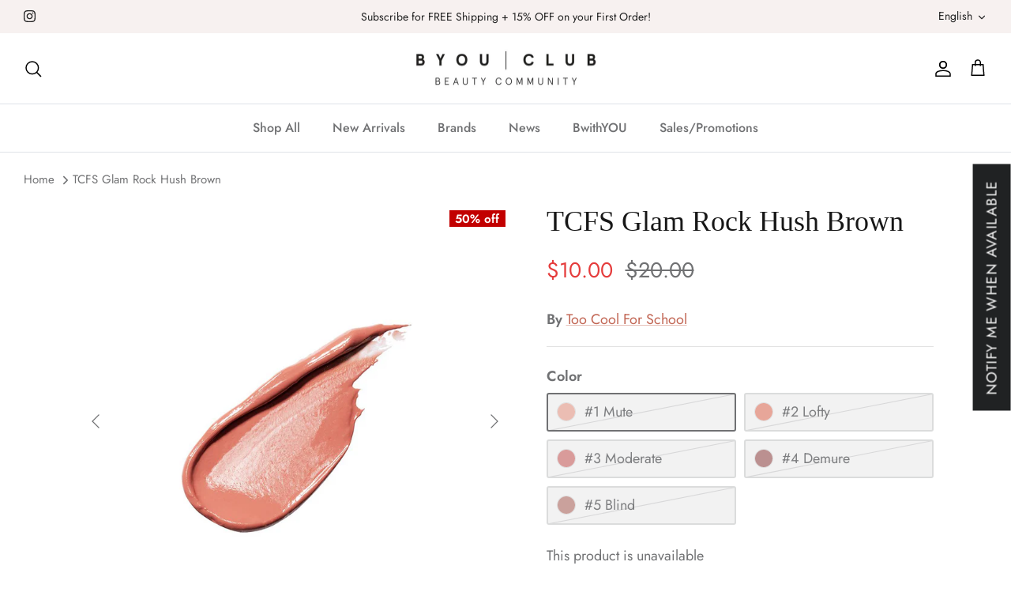

--- FILE ---
content_type: text/css
request_url: https://byouclub.com/cdn/shop/t/20/assets/swatches.css?v=6163749921738727231759357433
body_size: 11157
content:
[data-swatch="#10 sharp curl"]{--swatch-background-image: url(//byouclub.com/cdn/shop/files/10-sharp-curl_128x128_crop_center.png?v=9199701603993368408) }[data-swatch="#24 coral pride"]{--swatch-background-image: url(//byouclub.com/cdn/shop/files/24-coral-pride_128x128_crop_center.png?v=14784014503412195184) }[data-swatch="#25 hot strawberry"]{--swatch-background-image: url(//byouclub.com/cdn/shop/files/25-hot-strawberry_128x128_crop_center.png?v=17085864996778802479) }[data-swatch="#26 why so berry"]{--swatch-background-image: url(//byouclub.com/cdn/shop/files/26-why-so-berry_128x128_crop_center.png?v=7309558726640869774) }[data-swatch="#26 apricot peach"]{--swatch-background-image: url(//byouclub.com/cdn/shop/files/26-apricot-peach_128x128_crop_center.png?v=3580409603467401684) }[data-swatch="#27 inside peach"]{--swatch-background-image: url(//byouclub.com/cdn/shop/files/27-inside-peach_128x128_crop_center.png?v=1830956109266146790) }[data-swatch="#28 berry good pink"]{--swatch-background-image: url(//byouclub.com/cdn/shop/files/28-berry-good-pink_128x128_crop_center.png?v=16008489232539830655) }[data-swatch="#29 what are you fig"]{--swatch-background-image: url(//byouclub.com/cdn/shop/files/29-what-are-you-fig_128x128_crop_center.png?v=2921260154523134896) }[data-swatch="#30 wake up cherry"]{--swatch-background-image: url(//byouclub.com/cdn/shop/files/30-wake-up-cherry_128x128_crop_center.png?v=16055986380464205148) }[data-swatch="#005 nudie list (hip gray)"]{--swatch-background-image: url(//byouclub.com/cdn/shop/files/005-nudie-list-hip-gray_128x128_crop_center.png?v=749035113746213910) }[data-swatch="#006 rose in true (hip gray)"]{--swatch-background-image: url(//byouclub.com/cdn/shop/files/006-rose-in-true-hip-gray_128x128_crop_center.png?v=16004772454633882273) }[data-swatch="#007 mauve dive (hip gray)"]{--swatch-background-image: url(//byouclub.com/cdn/shop/files/007-mauve-dive-hip-gray_128x128_crop_center.png?v=14468948136805779410) }[data-swatch="#001 peach fondue"]{--swatch-background-image: url(//byouclub.com/cdn/shop/files/001-peach-fondue_128x128_crop_center.png?v=18399353143465756275) }[data-swatch="#002 berry milktea"]{--swatch-background-image: url(//byouclub.com/cdn/shop/files/002-berry-milktea_128x128_crop_center.png?v=11493972580667248416) }[data-swatch="#003 grapefruit crush"]{--swatch-background-image: url(//byouclub.com/cdn/shop/files/003-grapefruit-crush_128x128_crop_center.png?v=9795067537175116387) }[data-swatch="#004 honey nut"]{--swatch-background-image: url(//byouclub.com/cdn/shop/files/004-honey-nut_128x128_crop_center.png?v=7318757027957924198) }[data-swatch="#005 berry coke"]{--swatch-background-image: url(//byouclub.com/cdn/shop/files/005-berry-coke_128x128_crop_center.png?v=14489201186141663120) }[data-swatch="#006 cherry smoothie"]{--swatch-background-image: url(//byouclub.com/cdn/shop/files/006-cherry-smoothie_128x128_crop_center.png?v=199373117169625475) }[data-swatch="#007 apricot jelly (lucky lottery)"]{--swatch-background-image: url(//byouclub.com/cdn/shop/files/007-apricot-jelly-lucky-lottery_128x128_crop_center.png?v=7145488951647661221) }[data-swatch="#008 peach crumble (lucky lottery)"]{--swatch-background-image: url(//byouclub.com/cdn/shop/files/008-peach-crumble-lucky-lottery_128x128_crop_center.png?v=15125404234500660127) }[data-swatch="#009 cherry filling (lucky lottery)"]{--swatch-background-image: url(//byouclub.com/cdn/shop/files/009-cherry-filling-lucky-lottery_128x128_crop_center.png?v=3359985140187378804) }[data-swatch="#21c lingerie"]{--swatch-background-image: url(//byouclub.com/cdn/shop/files/21c-lingerie_128x128_crop_center.png?v=4897384733496161235) }[data-swatch="#21n linen"]{--swatch-background-image: url(//byouclub.com/cdn/shop/files/21n-linen_128x128_crop_center.png?v=2514904269010972920) }[data-swatch="#23n ginger"]{--swatch-background-image: url(//byouclub.com/cdn/shop/files/23n-ginger_128x128_crop_center.png?v=7119422425769533625) }[data-swatch="#1 fancy spring sunshine"]{--swatch-background-image: url(//byouclub.com/cdn/shop/files/1-fancy-spring-sunshine_128x128_crop_center.png?v=13330676202908179623) }[data-swatch="#2 cool summer vibe"]{--swatch-background-image: url(//byouclub.com/cdn/shop/files/2-cool-summer-vibe_128x128_crop_center.png?v=18359770359785300712) }[data-swatch="#3 rolling in the autumn"]{--swatch-background-image: url(//byouclub.com/cdn/shop/files/3-rolling-in-the-autumn_128x128_crop_center.png?v=12830214292927296834) }[data-swatch="#4 you know what mute is"]{--swatch-background-image: url(//byouclub.com/cdn/shop/files/4-you-know-what-mute-is_128x128_crop_center.png?v=5455664708571767966) }[data-swatch="#4 sunday coral"]{--swatch-background-image: url(//byouclub.com/cdn/shop/files/4-sunday-coral_128x128_crop_center.png?v=11080336096014419478) }[data-swatch="#5 frozen pink"]{--swatch-background-image: url(//byouclub.com/cdn/shop/files/5-frozen-pink_128x128_crop_center.png?v=8353848983566570111) }[data-swatch="#01 natural brown"]{--swatch-background-image: url(//byouclub.com/cdn/shop/files/01-natural-brown_128x128_crop_center.png?v=15584526854093199341) }[data-swatch="#02 deep brown"]{--swatch-background-image: url(//byouclub.com/cdn/shop/files/02-deep-brown_128x128_crop_center.png?v=5591659748049449843) }[data-swatch="#03 grayish cool"]{--swatch-background-image: url(//byouclub.com/cdn/shop/files/03-grayish-cool_128x128_crop_center.png?v=1236326765835059781) }[data-swatch="#01 calm pink"]{--swatch-background-image: url(//byouclub.com/cdn/shop/files/01-calm-pink_128x128_crop_center.png?v=1712313476169943988) }[data-swatch="#02 milktea coral"]{--swatch-background-image: url(//byouclub.com/cdn/shop/files/02-milktea-coral_128x128_crop_center.png?v=2498204998361270368) }[data-swatch="#06 morning blush"]{--swatch-background-image: url(//byouclub.com/cdn/shop/files/06-morning-blush_128x128_crop_center.png?v=3917199128549588946) }[data-swatch="#11 picnic pink"]{--swatch-background-image: url(//byouclub.com/cdn/shop/files/11-picnic-pink_128x128_crop_center.png?v=4984420709093066999) }[data-swatch="#16 acorn beige"]{--swatch-background-image: url(//byouclub.com/cdn/shop/files/16-acorn-beige_128x128_crop_center.png?v=17836575869944686433) }[data-swatch="#18 shy coral"]{--swatch-background-image: url(//byouclub.com/cdn/shop/files/18-shy-coral_128x128_crop_center.png?v=10097549594036485586) }[data-swatch="#19 enjoy coral"]{--swatch-background-image: url(//byouclub.com/cdn/shop/files/19-enjoy-coral_128x128_crop_center.png?v=9389689532999516222) }[data-swatch="#22 creamy nude (honey k-ookie)"]{--swatch-background-image: url(//byouclub.com/cdn/shop/files/22-creamy-nude-honey-k-ookie_128x128_crop_center.png?v=13968260963701425463) }[data-swatch="#23 yakgwa brown (honey k-ookie)"]{--swatch-background-image: url(//byouclub.com/cdn/shop/files/23-yakgwa-brown-honey-k-ookie_128x128_crop_center.png?v=6339004189073162908) }[data-swatch="kill brown"]{--swatch-background-image: url(//byouclub.com/cdn/shop/files/kill-brown_128x128_crop_center.png?v=16803589178503013141) }[data-swatch="kill black"]{--swatch-background-image: url(//byouclub.com/cdn/shop/files/kill-black_128x128_crop_center.png?v=18264031743805265566) }[data-swatch="#9 botanic mauve"]{--swatch-background-image: url(//byouclub.com/cdn/shop/files/9-botanic-mauve_128x128_crop_center.png?v=1920915034232512186) }[data-swatch="#11 walking on the cosy alley"]{--swatch-background-image: url(//byouclub.com/cdn/shop/files/11-walking-on-the-cosy-alley_128x128_crop_center.png?v=13942726007899906441) }[data-swatch="#12 autumn breeze in seoul forest"]{--swatch-background-image: url(//byouclub.com/cdn/shop/files/12-autumn-breeze-in-seoul-forest_128x128_crop_center.png?v=3755695607747008069) }[data-swatch="#13 picnic by the sunset"]{--swatch-background-image: url(//byouclub.com/cdn/shop/files/13-picnic-by-the-sunset_128x128_crop_center.png?v=5902870339396035083) }[data-swatch="#3 sleek volume"]{--swatch-background-image: url(//byouclub.com/cdn/shop/files/3-sleek-volume_128x128_crop_center.png?v=13870818834667977625) }[data-swatch="#5 sand"]{--swatch-background-image: url(//byouclub.com/cdn/shop/files/5-sand_128x128_crop_center.png?v=9618991664043616614) }[data-swatch="#002 summer apricot"]{--swatch-background-image: url(//byouclub.com/cdn/shop/files/002-summer-apricot_128x128_crop_center.png?v=3475860367906929553) }[data-swatch="#003 blushed peach"]{--swatch-background-image: url(//byouclub.com/cdn/shop/files/003-blushed-peach_128x128_crop_center.png?v=5843256799055560202) }[data-swatch="#004 pale plum"]{--swatch-background-image: url(//byouclub.com/cdn/shop/files/004-pale-plum_128x128_crop_center.png?v=2404113656728530896) }[data-swatch="#005 fresh cherry"]{--swatch-background-image: url(//byouclub.com/cdn/shop/files/005-fresh-cherry_128x128_crop_center.png?v=10806869061070267052) }[data-swatch="#007 modern coral beige"]{--swatch-background-image: url(//byouclub.com/cdn/shop/files/007-modern-coral-beige_128x128_crop_center.png?v=18298632247388667780) }[data-swatch="#008 gentle cinnamon"]{--swatch-background-image: url(//byouclub.com/cdn/shop/files/008-gentle-cinnamon_128x128_crop_center.png?v=5867754582681704031) }[data-swatch="#009 bare peach"]{--swatch-background-image: url(//byouclub.com/cdn/shop/files/009-bare-peach_128x128_crop_center.png?v=12187976255126558359) }[data-swatch="#010 baby berry"]{--swatch-background-image: url(//byouclub.com/cdn/shop/files/010-baby-berry_128x128_crop_center.png?v=5020776221173997505) }[data-swatch="#011 mellow fig"]{--swatch-background-image: url(//byouclub.com/cdn/shop/files/011-mellow-fig_128x128_crop_center.png?v=2308733816112703449) }[data-swatch="#012 fiery rose"]{--swatch-background-image: url(//byouclub.com/cdn/shop/files/012-fiery-rose_128x128_crop_center.png?v=2754245060703708245) }[data-swatch="#009 namsan peach pink"]{--swatch-background-image: url(//byouclub.com/cdn/shop/files/009-namsan-peach-pink_128x128_crop_center.png?v=6110977394347212084) }[data-swatch="#010 dawn clouds coral"]{--swatch-background-image: url(//byouclub.com/cdn/shop/files/010-dawn-clouds-coral_128x128_crop_center.png?v=9950195710353600036) }[data-swatch="#011 han river brick red"]{--swatch-background-image: url(//byouclub.com/cdn/shop/files/011-han-river-brick-red_128x128_crop_center.png?v=18232494500440468315) }[data-swatch="#012 cumulus pink"]{--swatch-background-image: url(//byouclub.com/cdn/shop/files/012-cumulus-pink_128x128_crop_center.png?v=8467538509257002279) }[data-swatch="#014 sweet chocolate smoothie"]{--swatch-background-image: url(//byouclub.com/cdn/shop/files/014-sweet-chocolate-smoothie_128x128_crop_center.png?v=17777898550044647832) }[data-swatch="#016 fresh beet juice"]{--swatch-background-image: url(//byouclub.com/cdn/shop/files/016-fresh-beet-juice_128x128_crop_center.png?v=17828049832676595108) }[data-swatch="peach fairy"]{--swatch-background-image: url(//byouclub.com/cdn/shop/files/peach-fairy_128x128_crop_center.png?v=16397438578070137422) }[data-swatch="sunset fairy"]{--swatch-background-image: url(//byouclub.com/cdn/shop/files/sunset-fairy_128x128_crop_center.png?v=9576204414783827568) }[data-swatch="#01 coral studio"]{--swatch-background-image: url(//byouclub.com/cdn/shop/files/01-coral-studio_128x128_crop_center.png?v=11248298007638456854) }[data-swatch="#02 rose connect"]{--swatch-background-image: url(//byouclub.com/cdn/shop/files/02-rose-connect_128x128_crop_center.png?v=6807497542407552675) }[data-swatch="#03 mute library"]{--swatch-background-image: url(//byouclub.com/cdn/shop/files/03-mute-library_128x128_crop_center.png?v=10810688805907397035) }[data-swatch="#04 pink pairing"]{--swatch-background-image: url(//byouclub.com/cdn/shop/files/04-pink-pairing_128x128_crop_center.png?v=4387049618154942696) }[data-swatch="#05 orchid cloud"]{--swatch-background-image: url(//byouclub.com/cdn/shop/files/05-orchid-cloud_128x128_crop_center.png?v=13861139275521001759) }[data-swatch="#1 natural brown"]{--swatch-background-image: url(//byouclub.com/cdn/shop/files/1-natural-brown_128x128_crop_center.png?v=4014818248610752580) }[data-swatch="#3 peanut brown"]{--swatch-background-image: url(//byouclub.com/cdn/shop/files/3-peanut-brown_128x128_crop_center.png?v=7735495408680640843) }[data-swatch="#5 gray brown"]{--swatch-background-image: url(//byouclub.com/cdn/shop/files/5-gray-brown_128x128_crop_center.png?v=8172528650885768002) }[data-swatch="#3 linen"]{--swatch-background-image: url(//byouclub.com/cdn/shop/files/3-linen_128x128_crop_center.png?v=5174060028270490687) }[data-swatch="#4 ginger"]{--swatch-background-image: url(//byouclub.com/cdn/shop/files/4-ginger_128x128_crop_center.png?v=14563223658921301250) }[data-swatch="#001 black"]{--swatch-background-image: url(//byouclub.com/cdn/shop/files/001-black_128x128_crop_center.png?v=11985723392992200164) }[data-swatch="#002 brown"]{--swatch-background-image: url(//byouclub.com/cdn/shop/files/002-brown_128x128_crop_center.png?v=14384513014189436492) }[data-swatch="#003 cacao brown"]{--swatch-background-image: url(//byouclub.com/cdn/shop/files/003-cacao-brown_128x128_crop_center.png?v=14432779357069278885) }[data-swatch="#0 slim fixing"]{--swatch-background-image: url(//byouclub.com/cdn/shop/files/0-slim-fixing_128x128_crop_center.png?v=7746486862936895104) }[data-swatch="#4 extreme volume"]{--swatch-background-image: url(//byouclub.com/cdn/shop/files/4-extreme-volume_128x128_crop_center.png?v=7746486862936895104) }[data-swatch="#08 pink bunny"]{--swatch-background-image: url(//byouclub.com/cdn/shop/files/08-pink-bunny_128x128_crop_center.png?v=3637200527764269780) }[data-swatch="#09 veil rose"]{--swatch-background-image: url(//byouclub.com/cdn/shop/files/09-veil-rose_128x128_crop_center.png?v=6928255288604684672) }[data-swatch="clear blue"]{--swatch-background-image: url(//byouclub.com/cdn/shop/files/clear-blue_128x128_crop_center.png?v=4345560138172873976) }[data-swatch="eclat rose"]{--swatch-background-image: url(//byouclub.com/cdn/shop/files/eclat-rose_128x128_crop_center.png?v=10615879486234708590) }[data-swatch="#11 dew beige"]{--swatch-background-image: url(//byouclub.com/cdn/shop/files/11-dew-beige_128x128_crop_center.png?v=2788230809227971092) }[data-swatch="#12 mauve on"]{--swatch-background-image: url(//byouclub.com/cdn/shop/files/12-mauve-on_128x128_crop_center.png?v=8455425155441076291) }[data-swatch="#13 tender brown"]{--swatch-background-image: url(//byouclub.com/cdn/shop/files/13-tender-brown_128x128_crop_center.png?v=16625209757060192380) }[data-swatch="#2 once upon a pink"]{--swatch-background-image: url(//byouclub.com/cdn/shop/files/2-once-upon-a-pink_128x128_crop_center.png?v=2865573021654650321) }[data-swatch="#5 touching taro stars"]{--swatch-background-image: url(//byouclub.com/cdn/shop/files/5-touching-taro-stars_128x128_crop_center.png?v=8216764293359053727) }[data-swatch="#6 welcoming woody home"]{--swatch-background-image: url(//byouclub.com/cdn/shop/files/6-welcoming-woody-home_128x128_crop_center.png?v=5928896676399982950) }[data-swatch="#7 nude-brew blossom"]{--swatch-background-image: url(//byouclub.com/cdn/shop/files/7-nude---brew-blossom_128x128_crop_center.png?v=6338293764762076263) }[data-swatch="rosy nude"]{--swatch-background-image: url(//byouclub.com/cdn/shop/files/rosy-nude_128x128_crop_center.png?v=15959125117455646308) }[data-swatch="wine nude"]{--swatch-background-image: url(//byouclub.com/cdn/shop/files/wine-nude_128x128_crop_center.png?v=3437751407320154758) }[data-swatch="soft pink"]{--swatch-background-image: url(//byouclub.com/cdn/shop/files/soft-pink_128x128_crop_center.png?v=14572665430729138951) }[data-swatch="milky brown"]{--swatch-background-image: url(//byouclub.com/cdn/shop/files/milky-brown_128x128_crop_center.png?v=17527831324212679116) }[data-swatch="chocolate brown"]{--swatch-background-image: url(//byouclub.com/cdn/shop/files/chocolate-brown_128x128_crop_center.png?v=14160474958812260042) }[data-swatch="#4 good on you"]{--swatch-background-image: url(//byouclub.com/cdn/shop/files/4-good-on-you_128x128_crop_center.png?v=17587428814078762103) }[data-swatch="#5 way to go"]{--swatch-background-image: url(//byouclub.com/cdn/shop/files/5-way-to-go_128x128_crop_center.png?v=17865831599197417326) }[data-swatch="#6 made it"]{--swatch-background-image: url(//byouclub.com/cdn/shop/files/6-made-it_128x128_crop_center.png?v=4833150165677719797) }[data-swatch="#16 favorite orange pink"]{--swatch-background-image: url(//byouclub.com/cdn/shop/files/16-favorite-orange-pink_128x128_crop_center.png?v=9227283300081232128) }[data-swatch="#19 elf light rose"]{--swatch-background-image: url(//byouclub.com/cdn/shop/files/19-elf-light-rose_128x128_crop_center.png?v=10753275330430694374) }[data-swatch="#20 beautiful coral pink"]{--swatch-background-image: url(//byouclub.com/cdn/shop/files/20-beautiful-coral-pink_128x128_crop_center.png?v=3434529445285112040) }[data-swatch="#8 sellout red"]{--swatch-background-image: url(//byouclub.com/cdn/shop/files/8-sellout-red_128x128_crop_center.png?v=12109769804431709738) }[data-swatch="#19 love sniper red"]{--swatch-background-image: url(//byouclub.com/cdn/shop/files/19-love-sniper-red_128x128_crop_center.png?v=7001909590460548584) }[data-swatch="#21 vitality coral red"]{--swatch-background-image: url(//byouclub.com/cdn/shop/files/21-vitality-coral-red_128x128_crop_center.png?v=5550356526667746189) }[data-swatch="#32 fuchsia red"]{--swatch-background-image: url(//byouclub.com/cdn/shop/files/32-fuchsia-red_128x128_crop_center.png?v=12545451969634096178) }[data-swatch="#34 smoky red"]{--swatch-background-image: url(//byouclub.com/cdn/shop/files/34-smoky-red_128x128_crop_center.png?v=6241344889500626210) }[data-swatch="#40 calm rosy"]{--swatch-background-image: url(//byouclub.com/cdn/shop/files/40-calm-rosy_128x128_crop_center.png?v=3991762050586307548) }[data-swatch="#41 cool off rosy"]{--swatch-background-image: url(//byouclub.com/cdn/shop/files/41-cool-off-rosy_128x128_crop_center.png?v=265853486667754357) }[data-swatch="radiant beige"]{--swatch-background-image: url(//byouclub.com/cdn/shop/files/radiant-beige_128x128_crop_center.png?v=1645071723207033217) }[data-swatch="natural beige"]{--swatch-background-image: url(//byouclub.com/cdn/shop/files/natural-beige_128x128_crop_center.png?v=16909243989229679371) }[data-swatch="#01 nude beige"]{--swatch-background-image: url(//byouclub.com/cdn/shop/files/01-nude-beige_128x128_crop_center.png?v=1064185116341648313) }[data-swatch="#02 natural beige"]{--swatch-background-image: url(//byouclub.com/cdn/shop/files/02-natural-beige_128x128_crop_center.png?v=17926466383356312227) }[data-swatch="#06 terracotta brick"]{--swatch-background-image: url(//byouclub.com/cdn/shop/files/06-terracotta-brick_128x128_crop_center.png?v=13240620461727014805) }[data-swatch=black]{--swatch-background-image: url(//byouclub.com/cdn/shop/files/black_128x128_crop_center.png?v=1973444452391721714) }[data-swatch="dark brown"]{--swatch-background-image: url(//byouclub.com/cdn/shop/files/dark-brown_128x128_crop_center.png?v=15057572958730449942) }[data-swatch="medium brown"]{--swatch-background-image: url(//byouclub.com/cdn/shop/files/medium-brown_128x128_crop_center.png?v=2951854050182161562) }[data-swatch="light brown"]{--swatch-background-image: url(//byouclub.com/cdn/shop/files/light-brown_128x128_crop_center.png?v=17523780638127879070) }[data-swatch="natural brown"]{--swatch-background-image: url(//byouclub.com/cdn/shop/files/natural-brown_128x128_crop_center.png?v=14104875960933052857) }[data-swatch="#05 sand"]{--swatch-background-image: url(//byouclub.com/cdn/shop/files/05-sand_128x128_crop_center.png?v=3306215628830894626) }[data-swatch="#02 lavender voyage"]{--swatch-background-image: url(//byouclub.com/cdn/shop/files/02-lavender-voyage_128x128_crop_center.png?v=15060201313528306062) }[data-swatch="#01 cream fizz"]{--swatch-background-image: url(//byouclub.com/cdn/shop/files/01-cream-fizz_128x128_crop_center.png?v=4169322559589145156) }[data-swatch="#2 lingerie"]{--swatch-background-image: url(//byouclub.com/cdn/shop/files/2-lingerie_128x128_crop_center.png?v=6539515451582266293) }[data-swatch="#01 gold sheer"]{--swatch-background-image: url(//byouclub.com/cdn/shop/files/01-gold-sheer_128x128_crop_center.png?v=14352498952456749716) }[data-swatch="#02 fairy pink"]{--swatch-background-image: url(//byouclub.com/cdn/shop/files/02-fairy-pink_128x128_crop_center.png?v=15001410268349343021) }[data-swatch="#05 marrakech sunset"]{--swatch-background-image: url(//byouclub.com/cdn/shop/files/05-marrakech-sunset_128x128_crop_center.png?v=7558180125929439774) }[data-swatch="#04 fez pink"]{--swatch-background-image: url(//byouclub.com/cdn/shop/files/04-fez-pink_128x128_crop_center.png?v=7833585546883067297) }[data-swatch="#03 pinch of spice"]{--swatch-background-image: url(//byouclub.com/cdn/shop/files/03-pinch-of-spice_128x128_crop_center.png?v=4333112520952607332) }[data-swatch="#02 tangerine peel"]{--swatch-background-image: url(//byouclub.com/cdn/shop/files/02-tangerine-peel_128x128_crop_center.png?v=18288007723019635221) }[data-swatch="#01 moroccan linen"]{--swatch-background-image: url(//byouclub.com/cdn/shop/files/01-moroccan-linen_128x128_crop_center.png?v=6992271304893698892) }[data-swatch="#1 lychee bong bong"]{--swatch-background-image: url(//byouclub.com/cdn/shop/files/1-lychee-bong-bong_128x128_crop_center.png?v=13754993769177313625) }[data-swatch="#2 mauve moon"]{--swatch-background-image: url(//byouclub.com/cdn/shop/files/2-mauve-moon_128x128_crop_center.png?v=3774697731684165174) }[data-swatch="#3 juicy carrot"]{--swatch-background-image: url(//byouclub.com/cdn/shop/files/3-juicy-carrot_128x128_crop_center.png?v=16088823466787192020) }[data-swatch="#4 pink bear"]{--swatch-background-image: url(//byouclub.com/cdn/shop/files/4-pink-bear_128x128_crop_center.png?v=17498445036261566164) }[data-swatch="#5 apple coke"]{--swatch-background-image: url(//byouclub.com/cdn/shop/files/5-apple-coke_128x128_crop_center.png?v=18302206457895875579) }[data-swatch="#01 bare"]{--swatch-background-image: url(//byouclub.com/cdn/shop/files/01-bare_128x128_crop_center.png?v=10668691173048400657) }[data-swatch="#01 nudy cashmere"]{--swatch-background-image: url(//byouclub.com/cdn/shop/files/01-nudy-cashmere_128x128_crop_center.png?v=12585788973798957951) }[data-swatch="#01 nudy slip"]{--swatch-background-image: url(//byouclub.com/cdn/shop/files/01-nudy-slip_128x128_crop_center.png?v=4979097326711445560) }[data-swatch="#02 courtney peach"]{--swatch-background-image: url(//byouclub.com/cdn/shop/files/02-courtney-peach_128x128_crop_center.png?v=8393088478603980852) }[data-swatch="#02 genty"]{--swatch-background-image: url(//byouclub.com/cdn/shop/files/02-genty_128x128_crop_center.png?v=11849637302117214096) }[data-swatch="#02 hazy coral"]{--swatch-background-image: url(//byouclub.com/cdn/shop/files/02-hazy-coral_128x128_crop_center.png?v=14900770661614995532) }[data-swatch="#03 fleecy rosy"]{--swatch-background-image: url(//byouclub.com/cdn/shop/files/03-fleecy-rosy_128x128_crop_center.png?v=4940613614863276247) }[data-swatch="#03 mildy"]{--swatch-background-image: url(//byouclub.com/cdn/shop/files/03-mildy_128x128_crop_center.png?v=12542517322090404616) }[data-swatch="#03 rosy suede"]{--swatch-background-image: url(//byouclub.com/cdn/shop/files/03-rosy-suede_128x128_crop_center.png?v=9386894613904657122) }[data-swatch="#04 mellow red"]{--swatch-background-image: url(//byouclub.com/cdn/shop/files/04-mellow-red_128x128_crop_center.png?v=3594703479732965127) }[data-swatch="#04 snug red"]{--swatch-background-image: url(//byouclub.com/cdn/shop/files/04-snug-red_128x128_crop_center.png?v=4649289201297639699) }[data-swatch="#04 warmish"]{--swatch-background-image: url(//byouclub.com/cdn/shop/files/04-warmish_128x128_crop_center.png?v=6833830476679758571) }[data-swatch="#05 brown warmer"]{--swatch-background-image: url(//byouclub.com/cdn/shop/files/05-brown-warmer_128x128_crop_center.png?v=15828362427256279223) }[data-swatch="#05 frosty"]{--swatch-background-image: url(//byouclub.com/cdn/shop/files/05-frosty_128x128_crop_center.png?v=14634329575614995825) }[data-swatch="#05 woody velvet"]{--swatch-background-image: url(//byouclub.com/cdn/shop/files/05-woody-velvet_128x128_crop_center.png?v=868642033141125130) }[data-swatch="#06 rose muhly"]{--swatch-background-image: url(//byouclub.com/cdn/shop/files/06-rose-muhly_128x128_crop_center.png?v=15609317575811326155) }[data-swatch="#07 brown musk"]{--swatch-background-image: url(//byouclub.com/cdn/shop/files/07-brown-musk_128x128_crop_center.png?v=4215952112291537979) }[data-swatch="#08 red rambler"]{--swatch-background-image: url(//byouclub.com/cdn/shop/files/08-red-rambler_128x128_crop_center.png?v=10913552388407578132) }[data-swatch="#09 lively red"]{--swatch-background-image: url(//byouclub.com/cdn/shop/files/09-lively-red_128x128_crop_center.png?v=17170300202314099119) }[data-swatch="#1 beige mousse"]{--swatch-background-image: url(//byouclub.com/cdn/shop/files/1-beige-mousse_128x128_crop_center.png?v=13562794680919343524) }[data-swatch="#1 black"]{--swatch-background-image: url(//byouclub.com/cdn/shop/files/1-black_128x128_crop_center.png?v=1458594419602057442) }[data-swatch="#1 brown"]{--swatch-background-image: url(//byouclub.com/cdn/shop/files/1-brown_128x128_crop_center.png?v=10479021519709988028) }[data-swatch="#1 classic"]{--swatch-background-image: url(//byouclub.com/cdn/shop/files/1-classic_128x128_crop_center.png?v=1761466347434689196) }[data-swatch="#1 cupid coral"]{--swatch-background-image: url(//byouclub.com/cdn/shop/files/1-cupid-coral_128x128_crop_center.png?v=6512762930978700322) }[data-swatch="#1 dark ash"]{--swatch-background-image: url(//byouclub.com/cdn/shop/files/1-dark-ash_128x128_crop_center.png?v=10115052816099067091) }[data-swatch="#1 dark brown"]{--swatch-background-image: url(//byouclub.com/cdn/shop/files/1-dark-brown_128x128_crop_center.png?v=15057572958730449942) }[data-swatch="#1 deep black"]{--swatch-background-image: url(//byouclub.com/cdn/shop/files/1-deep-black_128x128_crop_center.png?v=3946822088205109222) }[data-swatch="#1 funky red"]{--swatch-background-image: url(//byouclub.com/cdn/shop/files/1-funky-red_128x128_crop_center.png?v=13896811910665089255) }[data-swatch="#1 glam"]{--swatch-background-image: url(//byouclub.com/cdn/shop/files/1-glam_128x128_crop_center.png?v=3246157860619337878) }[data-swatch="#1 grey brown"]{--swatch-background-image: url(//byouclub.com/cdn/shop/files/1-grey-brown_128x128_crop_center.png?v=6218239340648848515) }[data-swatch="#1 intro red"]{--swatch-background-image: url(//byouclub.com/cdn/shop/files/1-intro-red_128x128_crop_center.png?v=9095967674892570008) }[data-swatch="#1 mellow peach"]{--swatch-background-image: url(//byouclub.com/cdn/shop/files/1-mellow-peach_128x128_crop_center.png?v=15084277824627151735) }[data-swatch="#1 mute"]{--swatch-background-image: url(//byouclub.com/cdn/shop/files/1-mute_128x128_crop_center.png?v=4665317935723362223) }[data-swatch="#1 neutral brown"]{--swatch-background-image: url(//byouclub.com/cdn/shop/files/1-neutral-brown_128x128_crop_center.png?v=13282722719899311733) }[data-swatch="#1 peach heaven"]{--swatch-background-image: url(//byouclub.com/cdn/shop/files/1-peach-heaven_128x128_crop_center.png?v=3664735023604234127) }[data-swatch="#1 petal beige"]{--swatch-background-image: url(//byouclub.com/cdn/shop/files/1-petal-beige_128x128_crop_center.png?v=2562511447214166712) }[data-swatch="#1 porcelain"]{--swatch-background-image: url(//byouclub.com/cdn/shop/files/1-porcelain_128x128_crop_center.png?v=11941275462042739) }[data-swatch="#1 posy coral"]{--swatch-background-image: url(//byouclub.com/cdn/shop/files/1-posy-coral_128x128_crop_center.png?v=14642353465964175539) }[data-swatch="#1 ruddy peach"]{--swatch-background-image: url(//byouclub.com/cdn/shop/files/1-ruddy-peach_128x128_crop_center.png?v=16062281768982659882) }[data-swatch="#1 shining linen"]{--swatch-background-image: url(//byouclub.com/cdn/shop/files/1-shining-linen_128x128_crop_center.png?v=18383173490672504574) }[data-swatch="#1 silky skin"]{--swatch-background-image: url(//byouclub.com/cdn/shop/files/1-silky-skin_128x128_crop_center.png?v=12997693319170938589) }[data-swatch="#1 strawberry chou"]{--swatch-background-image: url(//byouclub.com/cdn/shop/files/1-strawberry-chou_128x128_crop_center.png?4077) }[data-swatch="#10 sparkle red"]{--swatch-background-image: url(//byouclub.com/cdn/shop/files/10-sparkle-red_128x128_crop_center.png?v=7182145913448652962) }[data-swatch="#11 smoky red"]{--swatch-background-image: url(//byouclub.com/cdn/shop/files/11-smoky-red_128x128_crop_center.png?v=6507357222376282381) }[data-swatch="#2 brown"]{--swatch-background-image: url(//byouclub.com/cdn/shop/files/2-brown_128x128_crop_center.png?4077) }[data-swatch="#2 chiffon pink"]{--swatch-background-image: url(//byouclub.com/cdn/shop/files/2-chiffon-pink_128x128_crop_center.png?v=1299761550063310248) }[data-swatch="#2 dark brown"]{--swatch-background-image: url(//byouclub.com/cdn/shop/files/2-dark-brown_128x128_crop_center.png?v=15057572958730449942) }[data-swatch="#2 evening mauve"]{--swatch-background-image: url(//byouclub.com/cdn/shop/files/2-evening-mauve_128x128_crop_center.png?v=15096124995746677386) }[data-swatch="#2 flow coral"]{--swatch-background-image: url(//byouclub.com/cdn/shop/files/2-flow-coral_128x128_crop_center.png?v=1934262972964537718) }[data-swatch="#2 grey brown"]{--swatch-background-image: url(//byouclub.com/cdn/shop/files/2-grey-brown_128x128_crop_center.png?v=12989241307075392918) }[data-swatch="#2 ivory"]{--swatch-background-image: url(//byouclub.com/cdn/shop/files/2-ivory_128x128_crop_center.png?v=15638048446869236069) }[data-swatch="#2 litchi rise"]{--swatch-background-image: url(//byouclub.com/cdn/shop/files/2-litchi-rise_128x128_crop_center.png?v=5120789488356392869) }[data-swatch="#2 lofty"]{--swatch-background-image: url(//byouclub.com/cdn/shop/files/2-lofty_128x128_crop_center.png?v=10772591431114252491) }[data-swatch="#2 luminous"]{--swatch-background-image: url(//byouclub.com/cdn/shop/files/2-luminous_128x128_crop_center.png?v=11974874730522185661) }[data-swatch="#2 milk brown"]{--swatch-background-image: url(//byouclub.com/cdn/shop/files/2-milk-brown_128x128_crop_center.png?v=2989801519249428287) }[data-swatch="#2 modern"]{--swatch-background-image: url(//byouclub.com/cdn/shop/files/2-modern_128x128_crop_center.png?v=559860266277715468) }[data-swatch="#2 natural brown"]{--swatch-background-image: url(//byouclub.com/cdn/shop/files/2-natural-brown_128x128_crop_center.png?v=18072800484146080889) }[data-swatch="#2 nutty rose"]{--swatch-background-image: url(//byouclub.com/cdn/shop/files/2-nutty-rose_128x128_crop_center.png?v=10643790376431701670) }[data-swatch="#2 peach lit"]{--swatch-background-image: url(//byouclub.com/cdn/shop/files/2-peach-lit_128x128_crop_center.png?v=3833639782148663047) }[data-swatch="#2 red mental"]{--swatch-background-image: url(//byouclub.com/cdn/shop/files/2-red-mental_128x128_crop_center.png?v=17313965198023452756) }[data-swatch="#2 rose"]{--swatch-background-image: url(//byouclub.com/cdn/shop/files/2-rose_128x128_crop_center.png?v=1112935216532612253) }[data-swatch="#2 rosee palette"]{--swatch-background-image: url(//byouclub.com/cdn/shop/files/2-rosee-palette_128x128_crop_center.png?v=9150093311032974990) }[data-swatch="#2 rosy brown"]{--swatch-background-image: url(//byouclub.com/cdn/shop/files/2-rosy-brown_128x128_crop_center.png?v=4295345208147890181) }[data-swatch="#2 rosy dew"]{--swatch-background-image: url(//byouclub.com/cdn/shop/files/2-rosy-dew_128x128_crop_center.png?v=2876299477093652891) }[data-swatch="#2 sand beige"]{--swatch-background-image: url(//byouclub.com/cdn/shop/files/2-sand-beige_128x128_crop_center.png?v=15868664851116935274) }[data-swatch="#2 venus rose"]{--swatch-background-image: url(//byouclub.com/cdn/shop/files/2-venus-rose_128x128_crop_center.png?v=8743364874405567836) }[data-swatch="#2 watery skin"]{--swatch-background-image: url(//byouclub.com/cdn/shop/files/2-watery-skin_128x128_crop_center.png?v=9039508097825149036) }[data-swatch="#21 nude beige"]{--swatch-background-image: url(//byouclub.com/cdn/shop/files/21-nude-beige_128x128_crop_center.png?v=15077786129514930808) }[data-swatch="#21 nude beige"]{--swatch-background-image: url(//byouclub.com/cdn/shop/files/21-nude-beige_128x128_crop_center.png?v=15077786129514930808) }[data-swatch="#23 natural beige"]{--swatch-background-image: url(//byouclub.com/cdn/shop/files/23-natural-beige_128x128_crop_center.png?v=13312463450159846769) }[data-swatch="#23 natural beige"]{--swatch-background-image: url(//byouclub.com/cdn/shop/files/23-natural-beige_128x128_crop_center.png?v=13312463450159846769) }[data-swatch="#3 amber brown"]{--swatch-background-image: url(//byouclub.com/cdn/shop/files/3-amber-brown_128x128_crop_center.png?v=305681364445956476) }[data-swatch="#3 beige"]{--swatch-background-image: url(//byouclub.com/cdn/shop/files/3-beige_128x128_crop_center.png?v=11736527306932131241) }[data-swatch="#3 get reddish"]{--swatch-background-image: url(//byouclub.com/cdn/shop/files/3-get-reddish_128x128_crop_center.png?v=12039453831977998292) }[data-swatch="#3 ginger"]{--swatch-background-image: url(//byouclub.com/cdn/shop/files/3-ginger_128x128_crop_center.png?v=18241686239506719414) }[data-swatch="#3 ginger palette"]{--swatch-background-image: url(//byouclub.com/cdn/shop/files/3-ginger-palette_128x128_crop_center.png?v=13891835541926718625) }[data-swatch="#3 gray brown"]{--swatch-background-image: url(//byouclub.com/cdn/shop/files/3-gray-brown_128x128_crop_center.png?v=8182603990745140327) }[data-swatch="#3 healthy skin"]{--swatch-background-image: url(//byouclub.com/cdn/shop/files/3-healthy-skin_128x128_crop_center.png?v=13679510890441426856) }[data-swatch="#3 mirror berry"]{--swatch-background-image: url(//byouclub.com/cdn/shop/files/3-mirror-berry_128x128_crop_center.png?v=8795312940353874671) }[data-swatch="#3 moderate"]{--swatch-background-image: url(//byouclub.com/cdn/shop/files/3-moderate_128x128_crop_center.png?v=6826982393028921949) }[data-swatch="#3 natural brown"]{--swatch-background-image: url(//byouclub.com/cdn/shop/files/3-natural-brown_128x128_crop_center.png?v=85348743075217394) }[data-swatch="#3 peach nectar"]{--swatch-background-image: url(//byouclub.com/cdn/shop/files/3-peach-nectar_128x128_crop_center.png?4077) }[data-swatch="#3 pink garden"]{--swatch-background-image: url(//byouclub.com/cdn/shop/files/3-pink-garden_128x128_crop_center.png?v=10097279737169532241) }[data-swatch="#3 red scent"]{--swatch-background-image: url(//byouclub.com/cdn/shop/files/3-red-scent_128x128_crop_center.png?v=770304400644495649) }[data-swatch="#3 selfish red"]{--swatch-background-image: url(//byouclub.com/cdn/shop/files/3-selfish-red_128x128_crop_center.png?v=16701376634524775330) }[data-swatch="#3 tiger lily"]{--swatch-background-image: url(//byouclub.com/cdn/shop/files/3-tiger-lily_128x128_crop_center.png?v=13264989304077962673) }[data-swatch="#3 urban rose"]{--swatch-background-image: url(//byouclub.com/cdn/shop/files/3-urban-rose_128x128_crop_center.png?v=17286550561079904081) }[data-swatch="#4 bronze moon"]{--swatch-background-image: url(//byouclub.com/cdn/shop/files/4-bronze-moon_128x128_crop_center.png?v=13441348705927602698) }[data-swatch="#4 chilling rose"]{--swatch-background-image: url(//byouclub.com/cdn/shop/files/4-chilling-rose_128x128_crop_center.png?v=12397171789941777479) }[data-swatch="#4 demure"]{--swatch-background-image: url(//byouclub.com/cdn/shop/files/4-demure_128x128_crop_center.png?v=9064935360151522482) }[data-swatch="#4 gold beige"]{--swatch-background-image: url(//byouclub.com/cdn/shop/files/4-gold-beige_128x128_crop_center.png?v=11558535878634371985) }[data-swatch="#4 muse rose"]{--swatch-background-image: url(//byouclub.com/cdn/shop/files/4-muse-rose_128x128_crop_center.png?v=14480193705985873066) }[data-swatch="#4 red halo"]{--swatch-background-image: url(//byouclub.com/cdn/shop/files/4-red-halo_128x128_crop_center.png?v=7931993480181945847) }[data-swatch="#4 rosy view"]{--swatch-background-image: url(//byouclub.com/cdn/shop/files/4-rosy-view_128x128_crop_center.png?v=6262580212259099197) }[data-swatch="#4 synth red"]{--swatch-background-image: url(//byouclub.com/cdn/shop/files/4-synth-red_128x128_crop_center.png?v=4045356398148785970) }[data-swatch="#5 apple red"]{--swatch-background-image: url(//byouclub.com/cdn/shop/files/5-apple-red_128x128_crop_center.png?4077) }[data-swatch="#5 blind"]{--swatch-background-image: url(//byouclub.com/cdn/shop/files/5-blind_128x128_crop_center.png?v=8493947082436983584) }[data-swatch="#5 brick loid"]{--swatch-background-image: url(//byouclub.com/cdn/shop/files/5-brick-loid_128x128_crop_center.png?v=11242687339566726826) }[data-swatch="21 light beige"]{--swatch-background-image: url(//byouclub.com/cdn/shop/files/21-light-beige_128x128_crop_center.png?v=15077786129514930808) }[data-swatch="23 natural beige"]{--swatch-background-image: url(//byouclub.com/cdn/shop/files/23-natural-beige_128x128_crop_center.png?v=13312463450159846769) }[data-swatch="#15 spring sunshine on canvas"]{--swatch-background-image: url(//byouclub.com/cdn/shop/files/15-spring-sunshine-on-canvas_128x128_crop_center.png?v=13990734943125776992) }[data-swatch="#14 atelier in hannam"]{--swatch-background-image: url(//byouclub.com/cdn/shop/files/14-atelier-in-hannam_128x128_crop_center.png?v=10824191686038336637) }[data-swatch="#4 ginger"]{--swatch-background-image: url(//byouclub.com/cdn/shop/files/04-ginger_128x128_crop_center.png?v=9118177278532061092) }[data-swatch="#3 linen"]{--swatch-background-image: url(//byouclub.com/cdn/shop/files/03-linen_128x128_crop_center.png?v=15987177084332314926) }[data-swatch="#2 volume curling"]{--swatch-background-image: url(//byouclub.com/cdn/shop/files/02-volume-curling_128x128_crop_center.png?v=10562124957181004387) }[data-swatch="#1 long curling"]{--swatch-background-image: url(//byouclub.com/cdn/shop/files/01-long-curling_128x128_crop_center.png?v=12721779381681993730) }[data-swatch="#2 soft depth"]{--swatch-background-image: url(//byouclub.com/cdn/shop/files/02-soft-depth_128x128_crop_center.png?v=9857467306726045877) }[data-swatch="#1 shadow gallery"]{--swatch-background-image: url(//byouclub.com/cdn/shop/files/01-shadow-gallery_128x128_crop_center.png?v=599172480514068942) }[data-swatch="#6 choco brown"]{--swatch-background-image: url(//byouclub.com/cdn/shop/files/06-choco-brown_128x128_crop_center.png?v=10832317334312365747) }[data-swatch="#5 dark brown"]{--swatch-background-image: url(//byouclub.com/cdn/shop/files/05-dark-brown_128x128_crop_center.png?v=1734474053137248785) }[data-swatch="#4 maroon brown"]{--swatch-background-image: url(//byouclub.com/cdn/shop/files/04-maroon-brown_128x128_crop_center.png?v=6151608497440509985) }[data-swatch="#3 cacao brown"]{--swatch-background-image: url(//byouclub.com/cdn/shop/files/03-cacao-brown_128x128_crop_center.png?v=1837082920401308186) }[data-swatch="#2 brown"]{--swatch-background-image: url(//byouclub.com/cdn/shop/files/02-brown_128x128_crop_center.png?v=14876844278244190828) }[data-swatch="#1 black"]{--swatch-background-image: url(//byouclub.com/cdn/shop/files/01-black_128x128_crop_center.png?v=3150109472749312774) }[data-swatch="#6 soft brown"]{--swatch-background-image: url(//byouclub.com/cdn/shop/files/06-soft-brown_128x128_crop_center.png?v=11428223165919648241) }[data-swatch="#5 mute brown"]{--swatch-background-image: url(//byouclub.com/cdn/shop/files/05-mute-brown_128x128_crop_center.png?v=17221046701532954742) }[data-swatch="#4 gray brown"]{--swatch-background-image: url(//byouclub.com/cdn/shop/files/04-gray-brown_128x128_crop_center.png?v=16108520851405997368) }[data-swatch="#3 basic brown"]{--swatch-background-image: url(//byouclub.com/cdn/shop/files/03-basic-brown_128x128_crop_center.png?v=1345246375655388512) }[data-swatch="#2 deep brown"]{--swatch-background-image: url(//byouclub.com/cdn/shop/files/02-deep-brown_128x128_crop_center.png?v=5591659748049449843) }[data-swatch="#1 black brown"]{--swatch-background-image: url(//byouclub.com/cdn/shop/files/01-black-brown_128x128_crop_center.png?v=13308707727401200452) }[data-swatch="#6 plum update"]{--swatch-background-image: url(//byouclub.com/cdn/shop/files/06-plum-update_128x128_crop_center.png?v=9154936950748324598) }[data-swatch="#5 cherry so what"]{--swatch-background-image: url(//byouclub.com/cdn/shop/files/05-cherry-so-what_128x128_crop_center.png?v=13932731768871484910) }[data-swatch="#4 pink youth"]{--swatch-background-image: url(//byouclub.com/cdn/shop/files/04-pink-youth_128x128_crop_center.png?v=7128158825302461811) }[data-swatch="#3 rose in mind"]{--swatch-background-image: url(//byouclub.com/cdn/shop/files/03-rose-in-mind_128x128_crop_center.png?v=13415340724539685382) }[data-swatch="#2 coral influencer"]{--swatch-background-image: url(//byouclub.com/cdn/shop/files/02-coral-influencer_128x128_crop_center.png?v=2369880997969012784) }[data-swatch="#1 best beige menu"]{--swatch-background-image: url(//byouclub.com/cdn/shop/files/01-best-beige-menu_128x128_crop_center.png?v=12172576818166101851) }[data-swatch="#4 in my mute pink"]{--swatch-background-image: url(//byouclub.com/cdn/shop/files/04-in-my-mute-pink_128x128_crop_center.png?v=13450655202562713304) }[data-swatch="#3 my autumn mood"]{--swatch-background-image: url(//byouclub.com/cdn/shop/files/03-my-autumn-mood_128x128_crop_center.png?v=4715453097771427433) }[data-swatch="#2 sodapop flakes"]{--swatch-background-image: url(//byouclub.com/cdn/shop/files/02-sodapop-flakes_128x128_crop_center.png?v=16080714049849930445) }[data-swatch="#1 glitter wave"]{--swatch-background-image: url(//byouclub.com/cdn/shop/files/01-glitter-wave_128x128_crop_center.png?v=11141293214042867317) }[data-swatch="#2 night glory"]{--swatch-background-image: url(//byouclub.com/cdn/shop/files/02-night-glory_128x128_crop_center.png?v=12928812523803600364) }[data-swatch="#1 day glory"]{--swatch-background-image: url(//byouclub.com/cdn/shop/files/01-day-glory_128x128_crop_center.png?v=17880032654531639681) }[data-swatch="#3 salted sugarplum"]{--swatch-background-image: url(//byouclub.com/cdn/shop/files/03-salted-sugarplum_128x128_crop_center.png?v=9857906974253776795) }[data-swatch="#2 seashell crumble"]{--swatch-background-image: url(//byouclub.com/cdn/shop/files/02-seashell-crumble_128x128_crop_center.png?v=8290759939604039963) }[data-swatch="#1 caramelized salt"]{--swatch-background-image: url(//byouclub.com/cdn/shop/files/01-caramelized-salt_128x128_crop_center.png?v=15984130773215823565) }[data-swatch="#16 heart fuchsia pink"]{--swatch-background-image: url(//byouclub.com/cdn/shop/files/16-heart-fuchsia-pink_128x128_crop_center.png?v=7060061856942754935) }[data-swatch="#15 beauty peak rose"]{--swatch-background-image: url(//byouclub.com/cdn/shop/files/15-beauty-peak-rose_128x128_crop_center.png?v=5286994403455704199) }[data-swatch="#7 girlish red"]{--swatch-background-image: url(//byouclub.com/cdn/shop/files/07-girlish-red_128x128_crop_center.png?v=13535013569186118540) }[data-swatch="#5 coralficial"]{--swatch-background-image: url(//byouclub.com/cdn/shop/files/05-coralficial_128x128_crop_center.png?v=3738148059266803029) }[data-swatch="#4 vitality coral"]{--swatch-background-image: url(//byouclub.com/cdn/shop/files/04-vitality-coral_128x128_crop_center.png?v=15534029359387069881) }[data-swatch="#3 red only"]{--swatch-background-image: url(//byouclub.com/cdn/shop/files/03-red-only_128x128_crop_center.png?v=8845678831188228541) }[data-swatch="#2 celeb deep rose"]{--swatch-background-image: url(//byouclub.com/cdn/shop/files/02-celeb-deep-rose_128x128_crop_center.png?v=12500481869230451041) }[data-swatch="#1 good brick"]{--swatch-background-image: url(//byouclub.com/cdn/shop/files/01-good-brick_128x128_crop_center.png?v=9991170623291096139) }[data-swatch="#25 zazzy peach"]{--swatch-background-image: url(//byouclub.com/cdn/shop/files/25-zazzy-peach_128x128_crop_center.png?v=6819326685973106850) }[data-swatch="#24 heavenly peach"]{--swatch-background-image: url(//byouclub.com/cdn/shop/files/24-heavenly-peach_128x128_crop_center.png?v=9470681356243898845) }[data-swatch="#22 center peach"]{--swatch-background-image: url(//byouclub.com/cdn/shop/files/22-center-peach_128x128_crop_center.png?v=17659752420268856629) }[data-swatch="#15 soft coral"]{--swatch-background-image: url(//byouclub.com/cdn/shop/files/15-soft-coral_128x128_crop_center.png?v=7472930936410511245) }[data-swatch="#14 rosy pink"]{--swatch-background-image: url(//byouclub.com/cdn/shop/files/14-rosy-pink_128x128_crop_center.png?v=18046626212084574469) }[data-swatch="#8 pretty orange pink"]{--swatch-background-image: url(//byouclub.com/cdn/shop/files/08-pretty-orange-pink_128x128_crop_center.png?v=17388479243851505018) }[data-swatch="#7 heart grapefruit"]{--swatch-background-image: url(//byouclub.com/cdn/shop/files/07-heart-grapefruit_128x128_crop_center.png?v=9746446271242636537) }[data-swatch="#4 pretty pink"]{--swatch-background-image: url(//byouclub.com/cdn/shop/files/04-pretty-pink_128x128_crop_center.png?v=2527753026052704081) }[data-swatch="#3 cartoon coral"]{--swatch-background-image: url(//byouclub.com/cdn/shop/files/03-cartoon-coral_128x128_crop_center.png?v=5851753673851694294) }[data-swatch="#2 selfie orange brown"]{--swatch-background-image: url(//byouclub.com/cdn/shop/files/02-selfie-orange-brown_128x128_crop_center.png?v=9012063823266109758) }[data-swatch="#1 hotspot red"]{--swatch-background-image: url(//byouclub.com/cdn/shop/files/01-hotspot-red_128x128_crop_center.png?v=17490730086731777470) }[data-swatch="#1 around brown"]{--swatch-background-image: url(//byouclub.com/cdn/shop/files/01-around-brown_128x128_crop_center.png?v=5076553353480899391) }[data-swatch="#1 dewy nude"]{--swatch-background-image: url(//byouclub.com/cdn/shop/files/01-dewy-nude_128x128_crop_center.png?v=4929644659465289858) }[data-swatch="#2 shimmering dandellion"]{--swatch-background-image: url(//byouclub.com/cdn/shop/files/02-shimmering-dandellion_128x128_crop_center.png?v=13814366807865484236) }[data-swatch="#3 glimmering pink"]{--swatch-background-image: url(//byouclub.com/cdn/shop/files/03-glimmering-pink_128x128_crop_center.png?v=8758121527121263607) }[data-swatch="#3 beaming sunny-light"]{--swatch-background-image: url(//byouclub.com/cdn/shop/files/03-beaming-sunny-light_128x128_crop_center.png?v=13776077233857186877) }[data-swatch="#6 sunset quartz"]{--swatch-background-image: url(//byouclub.com/cdn/shop/files/6-sunset-quartz_128x128_crop_center.png?v=1033345144192383175) }[data-swatch="#5 tough brown"]{--swatch-background-image: url(//byouclub.com/cdn/shop/files/5-tough-brown_128x128_crop_center.png?v=17863927411323537476) }[data-swatch="#7 muted taupe"]{--swatch-background-image: url(//byouclub.com/cdn/shop/files/7-muted-taupe_128x128_crop_center.png?v=6034492387924451611) }[data-swatch="#8 scented bouquet"]{--swatch-background-image: url(//byouclub.com/cdn/shop/files/8-scented-bouquet_128x128_crop_center.png?v=1407023888824053812) }[data-swatch="#1 strawberry chou"]{--swatch-background-image: url(//byouclub.com/cdn/shop/files/01-strawberry-chou_128x128_crop_center.png?v=11188416370960604776) }[data-swatch="#3 peach nectar"]{--swatch-background-image: url(//byouclub.com/cdn/shop/files/03-peach-nectar_128x128_crop_center.png?v=3296928862265817547) }[data-swatch="#5 apple red"]{--swatch-background-image: url(//byouclub.com/cdn/shop/files/05-apple-red_128x128_crop_center.png?v=10930044755022192231) }[data-swatch="#8 ginger pie"]{--swatch-background-image: url(//byouclub.com/cdn/shop/files/08-ginger-pie_128x128_crop_center.png?v=13880770695725869386) }[data-swatch="#5 vintage coral"]{--swatch-background-image: url(//byouclub.com/cdn/shop/files/5-vintage-coral_128x128_crop_center.png?v=16388516363288978522) }[data-swatch="#6 simple brick"]{--swatch-background-image: url(//byouclub.com/cdn/shop/files/6-simple-brick_128x128_crop_center.png?v=14927663555124735613) }[data-swatch="#5 froid red"]{--swatch-background-image: url(//byouclub.com/cdn/shop/files/5-froid-red_128x128_crop_center.png?v=13608965463605256282) }[data-swatch="#5 gleam red"]{--swatch-background-image: url(//byouclub.com/cdn/shop/files/5-gleam-red_128x128_crop_center.png?v=13155216705363121098) }[data-swatch="#6 fog sunset"]{--swatch-background-image: url(//byouclub.com/cdn/shop/files/6-fog-sunset_128x128_crop_center.png?v=11905249473068120261) }[data-swatch="#7 rosy sway"]{--swatch-background-image: url(//byouclub.com/cdn/shop/files/7-rosy-sway_128x128_crop_center.png?v=18271596919905703353) }[data-swatch="#8 moon dust"]{--swatch-background-image: url(//byouclub.com/cdn/shop/files/8-moon-dust_128x128_crop_center.png?v=1915185925041373012) }[data-swatch="#5 off red"]{--swatch-background-image: url(//byouclub.com/cdn/shop/files/5-off-red_128x128_crop_center.png?v=13061811577135636534) }[data-swatch="#l100 pale rosette"]{--swatch-background-image: url(//byouclub.com/cdn/shop/files/l100-pale-rosette_128x128_crop_center.png?v=4419172419128975197) }[data-swatch="#l101 rose pleasure"]{--swatch-background-image: url(//byouclub.com/cdn/shop/files/l101-rose-pleasure_128x128_crop_center.png?v=1962305777220030387) }[data-swatch="#l102 bloom pink"]{--swatch-background-image: url(//byouclub.com/cdn/shop/files/l102-bloom-pink_128x128_crop_center.png?v=8873412203495888744) }[data-swatch="#l200 peach crush"]{--swatch-background-image: url(//byouclub.com/cdn/shop/files/l200-peach-crush_128x128_crop_center.png?v=6044110138240353220) }[data-swatch="#l201 blush coral"]{--swatch-background-image: url(//byouclub.com/cdn/shop/files/l201-blush-coral_128x128_crop_center.png?v=17437988488339483099) }[data-swatch="#l300 red awake"]{--swatch-background-image: url(//byouclub.com/cdn/shop/files/l300-red-awake_128x128_crop_center.png?v=9980009223341015808) }[data-swatch="#l301 garosu gil"]{--swatch-background-image: url(//byouclub.com/cdn/shop/files/l301-garosu-gil_128x128_crop_center.png?v=17544225068522678267) }[data-swatch="#l302 sensual"]{--swatch-background-image: url(//byouclub.com/cdn/shop/files/l302-sensual_128x128_crop_center.png?v=2801509412943884257) }[data-swatch="#l303 vintage merlot"]{--swatch-background-image: url(//byouclub.com/cdn/shop/files/l303-vintage-merlot_128x128_crop_center.png?v=17849253259854362992) }[data-swatch="#l400 mellow"]{--swatch-background-image: url(//byouclub.com/cdn/shop/files/l400-mellow_128x128_crop_center.png?v=4441214014968347567) }[data-swatch="#9 sheer nude"]{--swatch-background-image: url(//byouclub.com/cdn/shop/files/9-sheer-nude_128x128_crop_center.png?v=5955731533267037367) }[data-swatch="#10 classy fig"]{--swatch-background-image: url(//byouclub.com/cdn/shop/files/10-classy-fig_128x128_crop_center.png?v=6917981074396221119) }[data-swatch="#1 ash brown"]{--swatch-background-image: url(//byouclub.com/cdn/shop/files/1-ash-brown_128x128_crop_center.png?v=4277673021597904918) }[data-swatch="#2 dark brown"]{--swatch-background-image: url(//byouclub.com/cdn/shop/files/2-dark-brown_128x128_crop_center.png?v=15057572958730449942) }[data-swatch="#3 soft brown"]{--swatch-background-image: url(//byouclub.com/cdn/shop/files/3-soft-brown_128x128_crop_center.png?v=18335046668420402156) }[data-swatch="#1 bare peach"]{--swatch-background-image: url(//byouclub.com/cdn/shop/files/1-bare-peach_128x128_crop_center.png?v=4374475845331539138) }[data-swatch="#2 nude beige"]{--swatch-background-image: url(//byouclub.com/cdn/shop/files/2-nude-beige_128x128_crop_center.png?v=3304702939420695504) }[data-swatch="#1 ash black"]{--swatch-background-image: url(//byouclub.com/cdn/shop/files/1-ash-black_128x128_crop_center.png?v=9588055982723155349) }[data-swatch="#2 muted brown"]{--swatch-background-image: url(//byouclub.com/cdn/shop/files/2-muted-brown_128x128_crop_center.png?v=13242677834466446534) }[data-swatch="#3 soft brown"]{--swatch-background-image: url(//byouclub.com/cdn/shop/files/3-soft-brown_128x128_crop_center.png?v=18335046668420402156) }[data-swatch="#01 chiffon apricot"]{--swatch-background-image: url(//byouclub.com/cdn/shop/files/01-chiffon-apricot_128x128_crop_center.png?v=10242993460040131493) }[data-swatch="#02 popping peach"]{--swatch-background-image: url(//byouclub.com/cdn/shop/files/02-popping-peach_128x128_crop_center.png?v=10999194504505977297) }[data-swatch="#03 pure berry"]{--swatch-background-image: url(//byouclub.com/cdn/shop/files/03-pure-berry_128x128_crop_center.png?v=3613833113776032401) }[data-swatch="#04 hushed rose"]{--swatch-background-image: url(//byouclub.com/cdn/shop/files/04-hushed-rose_128x128_crop_center.png?v=7412480249952638999) }[data-swatch="#05 nudy pecan"]{--swatch-background-image: url(//byouclub.com/cdn/shop/files/05-nudy-pecan_128x128_crop_center.png?v=1809828492812076545) }[data-swatch="#06 cacao syrup"]{--swatch-background-image: url(//byouclub.com/cdn/shop/files/06-cacao-syrup_128x128_crop_center.png?v=6626905012037671282) }[data-swatch="#07 crushed cherry"]{--swatch-background-image: url(//byouclub.com/cdn/shop/files/07-crushed-cherry_128x128_crop_center.png?v=12637284328978220989) }[data-swatch="#08 crimson lake"]{--swatch-background-image: url(//byouclub.com/cdn/shop/files/08-crimson-lake_128x128_crop_center.png?v=5076550906780507977) }[data-swatch="#01 peach drizzle"]{--swatch-background-image: url(//byouclub.com/cdn/shop/files/01-peach-drizzle_128x128_crop_center.png?v=10356630269230968039) }[data-swatch="#02 icy cloudy"]{--swatch-background-image: url(//byouclub.com/cdn/shop/files/02-icy-cloudy_128x128_crop_center.png?v=9942184592893850647) }[data-swatch="#03 trench latte"]{--swatch-background-image: url(//byouclub.com/cdn/shop/files/03-trench-latte_128x128_crop_center.png?v=7117193776036964556) }[data-swatch="#04 veiled purple"]{--swatch-background-image: url(//byouclub.com/cdn/shop/files/04-veiled-purple_128x128_crop_center.png?v=5994401784937781746) }[data-swatch="#22w warm beige"]{--swatch-background-image: url(//byouclub.com/cdn/shop/files/22w-warm-beige_128x128_crop_center.png?v=8603731262648383477) }[data-swatch="#23n sand"]{--swatch-background-image: url(//byouclub.com/cdn/shop/files/23n-sand_128x128_crop_center.png?v=15128529179689212451) }[data-swatch="#21n vanilla"]{--swatch-background-image: url(//byouclub.com/cdn/shop/files/21n-vanilla_128x128_crop_center.png?v=13098092843651592999) }[data-swatch="#17 rosy nude"]{--swatch-background-image: url(//byouclub.com/cdn/shop/files/17-rosy-nude_128x128_crop_center.png?v=18123383791839874884) }[data-swatch="#18 star plum pink"]{--swatch-background-image: url(//byouclub.com/cdn/shop/files/18-star-plum-pink_128x128_crop_center.png?v=8794541018789623344) }[data-swatch="#20 classy plum rose"]{--swatch-background-image: url(//byouclub.com/cdn/shop/files/20-classy-plum-rose_128x128_crop_center.png?v=12731989787909046626) }[data-swatch="#22 bouquet nude"]{--swatch-background-image: url(//byouclub.com/cdn/shop/files/22-bouquet-nude_128x128_crop_center.png?v=5216641356597535848) }[data-swatch="#23 nutty nude"]{--swatch-background-image: url(//byouclub.com/cdn/shop/files/23-nutty-nude_128x128_crop_center.png?v=15197767207552609396) }[data-swatch="#24 milky nude"]{--swatch-background-image: url(//byouclub.com/cdn/shop/files/24-milky-nude_128x128_crop_center.png?v=17784410181472272909) }[data-swatch="#25 cinnamon nude"]{--swatch-background-image: url(//byouclub.com/cdn/shop/files/25-cinnamon-nude_128x128_crop_center.png?v=16771810584454655443) }[data-swatch="#26 well-made nude"]{--swatch-background-image: url(//byouclub.com/cdn/shop/files/26-well-made-nude_128x128_crop_center.png?v=903674940291899829) }[data-swatch="#27 strawberry nude"]{--swatch-background-image: url(//byouclub.com/cdn/shop/files/27-strawberry-nude_128x128_crop_center.png?v=17165378847700343968) }[data-swatch="#28 mauveful nude"]{--swatch-background-image: url(//byouclub.com/cdn/shop/files/28-mauveful-nude_128x128_crop_center.png?v=10786622971534872897) }[data-swatch="#29 cocoa nude"]{--swatch-background-image: url(//byouclub.com/cdn/shop/files/29-cocoa-nude_128x128_crop_center.png?v=11926734977433483263) }[data-swatch="#30 classic nude"]{--swatch-background-image: url(//byouclub.com/cdn/shop/files/30-classic-nude_128x128_crop_center.png?v=3505671795724825298) }[data-swatch="#31 wine nude"]{--swatch-background-image: url(//byouclub.com/cdn/shop/files/31-wine-nude_128x128_crop_center.png?v=12088368643237231152) }[data-swatch="#33 pure red"]{--swatch-background-image: url(//byouclub.com/cdn/shop/files/33-pure-red_128x128_crop_center.png?v=17422179914890157702) }[data-swatch="#1 clear"]{--swatch-background-image: url(//byouclub.com/cdn/shop/files/1-clear_128x128_crop_center.png?v=8922437476068694763) }[data-swatch="#2 edge nude"]{--swatch-background-image: url(//byouclub.com/cdn/shop/files/2-edge-nude_128x128_crop_center.png?v=3657448630401879574) }[data-swatch="#3 chilling rosy"]{--swatch-background-image: url(//byouclub.com/cdn/shop/files/3-chilling-rosy_128x128_crop_center.png?v=17036970977738775843) }[data-swatch="#1 my own nude"]{--swatch-background-image: url(//byouclub.com/cdn/shop/files/1-my-own-nude_128x128_crop_center.png?v=9056753197137818918) }[data-swatch="#2 pink go up"]{--swatch-background-image: url(//byouclub.com/cdn/shop/files/2-pink-go-up_128x128_crop_center.png?v=5627979930967835812) }[data-swatch="#3 rose fiction"]{--swatch-background-image: url(//byouclub.com/cdn/shop/files/3-rose-fiction_128x128_crop_center.png?v=14704866304014135137) }[data-swatch="#6 mauve-holic"]{--swatch-background-image: url(//byouclub.com/cdn/shop/files/6-mauve-holic_128x128_crop_center.png?v=10910241507864921569) }[data-swatch="#7 top-tier hazel"]{--swatch-background-image: url(//byouclub.com/cdn/shop/files/7-top-tier-hazel_128x128_crop_center.png?v=12216687746812943785) }[data-swatch="#8 city pop chili"]{--swatch-background-image: url(//byouclub.com/cdn/shop/files/8-city-pop-chili_128x128_crop_center.png?v=11798822970882799899) }[data-swatch="#9 pink to dance"]{--swatch-background-image: url(//byouclub.com/cdn/shop/files/9-pink-to-dance_128x128_crop_center.png?v=12208640041260763465) }[data-swatch="#10 pink avenue"]{--swatch-background-image: url(//byouclub.com/cdn/shop/files/10-pink-avenue_128x128_crop_center.png?v=3231465954362929471) }[data-swatch="#11 pink of course"]{--swatch-background-image: url(//byouclub.com/cdn/shop/files/11-pink-of-course_128x128_crop_center.png?v=17884447322252720150) }[data-swatch="#12 hip brown"]{--swatch-background-image: url(//byouclub.com/cdn/shop/files/12-hip-brown_128x128_crop_center.png?v=14912893043068532048) }[data-swatch="#13 hard at plum"]{--swatch-background-image: url(//byouclub.com/cdn/shop/files/13-hard-at-plum_128x128_crop_center.png?v=16136605741531524419) }[data-swatch="#7 sand nude"]{--swatch-background-image: url(//byouclub.com/cdn/shop/files/7-sand-nude_128x128_crop_center.png?v=2237107964187008839) }[data-swatch="#8 odd rose"]{--swatch-background-image: url(//byouclub.com/cdn/shop/files/8-odd-rose_128x128_crop_center.png?v=4622299926968350599) }[data-swatch="#9 move mauve"]{--swatch-background-image: url(//byouclub.com/cdn/shop/files/9-move-mauve_128x128_crop_center.png?v=15756612048579554314) }[data-swatch="#10 day taupe"]{--swatch-background-image: url(//byouclub.com/cdn/shop/files/10-day-taupe_128x128_crop_center.png?v=7021176949798822617) }[data-swatch="#11 dim brown"]{--swatch-background-image: url(//byouclub.com/cdn/shop/files/11-dim-brown_128x128_crop_center.png?v=6403209874033452943) }[data-swatch="#1 rosy nude"]{--swatch-background-image: url(//byouclub.com/cdn/shop/files/1-rosy-nude_128x128_crop_center.png?v=11093229854886855216) }[data-swatch="#2 wine nude"]{--swatch-background-image: url(//byouclub.com/cdn/shop/files/2-wine-nude_128x128_crop_center.png?v=10566962307808858822) }[data-swatch="#2 fall in carrot"]{--swatch-background-image: url(//byouclub.com/cdn/shop/files/2-fall-in-carrot_128x128_crop_center.png?v=16206139253763785128) }[data-swatch="#3 in the moonlike"]{--swatch-background-image: url(//byouclub.com/cdn/shop/files/3-in-the-moonlike_128x128_crop_center.png?v=9381439473174351993) }[data-swatch="#21 fluffy peach"]{--swatch-background-image: url(//byouclub.com/cdn/shop/files/21-fluffy-peach_128x128_crop_center.png?v=4679720095963524360) }[data-swatch="#23 in the peachlight"]{--swatch-background-image: url(//byouclub.com/cdn/shop/files/23-in-the-peachlight_128x128_crop_center.png?v=5654548712515461373) }[data-swatch="#02 lingerie"]{--swatch-background-image: url(//byouclub.com/cdn/shop/files/02-lingerie_128x128_crop_center.png?v=7404179362724951537) }[data-swatch="#03 linen"]{--swatch-background-image: url(//byouclub.com/cdn/shop/files/03-linen_128x128_crop_center.png?v=15987177084332314926) }[data-swatch="#04 sand"]{--swatch-background-image: url(//byouclub.com/cdn/shop/files/04-sand_128x128_crop_center.png?v=1480290171648992564) }[data-swatch="#05 ginger"]{--swatch-background-image: url(//byouclub.com/cdn/shop/files/05-ginger_128x128_crop_center.png?v=9119267530032009210) }[data-swatch="#04 ginger"]{--swatch-background-image: url(//byouclub.com/cdn/shop/files/04-ginger_128x128_crop_center.png?v=9118177278532061092) }[data-swatch="#2 gray brown"]{--swatch-background-image: url(//byouclub.com/cdn/shop/files/2-gray-brown_128x128_crop_center.png?v=17740869730102270529) }[data-swatch="#1.5 neutral"]{--swatch-background-image: url(//byouclub.com/cdn/shop/files/1.5-neutral_128x128_crop_center.png?v=4678136412990194904) }[data-swatch="#1 drizzle"]{--swatch-background-image: url(//byouclub.com/cdn/shop/files/1-drizzle_128x128_crop_center.png?v=18292890435049158005) }[data-swatch="#2 whistling"]{--swatch-background-image: url(//byouclub.com/cdn/shop/files/2-whistling_128x128_crop_center.png?v=3030873464206827878) }[data-swatch="#3 tearful"]{--swatch-background-image: url(//byouclub.com/cdn/shop/files/3-tearful_128x128_crop_center.png?v=17301901371394942338) }[data-swatch="#4 plop"]{--swatch-background-image: url(//byouclub.com/cdn/shop/files/4-plop_128x128_crop_center.png?v=17161074606426041007) }[data-swatch="#5 plash"]{--swatch-background-image: url(//byouclub.com/cdn/shop/files/5-plash_128x128_crop_center.png?v=5944136541424329719) }[data-swatch="#1 pecan brown"]{--swatch-background-image: url(//byouclub.com/cdn/shop/files/1-pecan-brown_128x128_crop_center.png?v=12002979003981541317) }[data-swatch="#2 oat brown"]{--swatch-background-image: url(//byouclub.com/cdn/shop/files/2-oat-brown_128x128_crop_center.png?v=4720790031692376557) }[data-swatch="#1 porcelain"]{--swatch-background-image: url(//byouclub.com/cdn/shop/files/1-porcelain_128x128_crop_center.png?v=11941275462042739) }[data-swatch="#2c cool petal"]{--swatch-background-image: url(//byouclub.com/cdn/shop/files/2c-cool-petal_128x128_crop_center.png?v=17092155990704771775) }[data-swatch="#2w warm ivory"]{--swatch-background-image: url(//byouclub.com/cdn/shop/files/2w-warm-ivory_128x128_crop_center.png?v=3757619970198489132) }[data-swatch="#3 beige"]{--swatch-background-image: url(//byouclub.com/cdn/shop/files/3-beige_128x128_crop_center.png?v=11736527306932131241) }[data-swatch="#01 omg"]{--swatch-background-image: url(//byouclub.com/cdn/shop/files/01-omg_128x128_crop_center.png?v=17115558637945055415) }[data-swatch="#02 xoxo"]{--swatch-background-image: url(//byouclub.com/cdn/shop/files/02-xoxo_128x128_crop_center.png?v=448992870042134387) }[data-swatch="#01 groovy"]{--swatch-background-image: url(//byouclub.com/cdn/shop/files/01-groovy_128x128_crop_center.png?v=10618883205146909219) }[data-swatch="#02 no easy"]{--swatch-background-image: url(//byouclub.com/cdn/shop/files/02-no-easy_128x128_crop_center.png?v=14166238770779669631) }[data-swatch="#03 sure"]{--swatch-background-image: url(//byouclub.com/cdn/shop/files/03-sure_128x128_crop_center.png?v=10044967123535617083) }[data-swatch="#01 beige roasting"]{--swatch-background-image: url(//byouclub.com/cdn/shop/files/01-beige-roasting_128x128_crop_center.png?v=3936847734420424682) }[data-swatch="#03 red double shot"]{--swatch-background-image: url(//byouclub.com/cdn/shop/files/03-red-double-shot_128x128_crop_center.png?v=11111646875143159788) }[data-swatch="#01 after squat"]{--swatch-background-image: url(//byouclub.com/cdn/shop/files/01-after-squat_128x128_crop_center.png?v=15067043098940655056) }[data-swatch="#01 dear peach"]{--swatch-background-image: url(//byouclub.com/cdn/shop/files/01-dear-peach_128x128_crop_center.png?v=11023324234778391460) }[data-swatch="#01 hype up"]{--swatch-background-image: url(//byouclub.com/cdn/shop/files/01-hype-up_128x128_crop_center.png?v=7828692852294570571) }[data-swatch="#01 my besties"]{--swatch-background-image: url(//byouclub.com/cdn/shop/files/01-my-besties_128x128_crop_center.png?v=11590863040148309381) }[data-swatch="#01 rosy cozy"]{--swatch-background-image: url(//byouclub.com/cdn/shop/files/01-rosy-cozy_128x128_crop_center.png?v=5669955924943638155) }[data-swatch="#02 chilling chili"]{--swatch-background-image: url(//byouclub.com/cdn/shop/files/02-chilling-chili_128x128_crop_center.png?v=10062665059270853986) }[data-swatch="#02 fancy mauve"]{--swatch-background-image: url(//byouclub.com/cdn/shop/files/02-fancy-mauve_128x128_crop_center.png?v=17297564059641255814) }[data-swatch="#02 meaning out"]{--swatch-background-image: url(//byouclub.com/cdn/shop/files/02-meaning-out_128x128_crop_center.png?v=10480779592631158168) }[data-swatch="#02 oh! rosy"]{--swatch-background-image: url(//byouclub.com/cdn/shop/files/02-oh-rosy_128x128_crop_center.png?v=13829204681157562808) }[data-swatch="#03 merry coral"]{--swatch-background-image: url(//byouclub.com/cdn/shop/files/03-merry-coral_128x128_crop_center.png?v=5640159238273358887) }[data-swatch="#03 my besties"]{--swatch-background-image: url(//byouclub.com/cdn/shop/files/03-my-besties_128x128_crop_center.png?v=17881750732315881485) }[data-swatch="#03 rosy cozy"]{--swatch-background-image: url(//byouclub.com/cdn/shop/files/03-rosy-cozy_128x128_crop_center.png?v=4092353228465225805) }[data-swatch="#04 meaning out"]{--swatch-background-image: url(//byouclub.com/cdn/shop/files/04-meaning-out_128x128_crop_center.png?v=11812471299874339748) }[data-swatch="#04 nude me up"]{--swatch-background-image: url(//byouclub.com/cdn/shop/files/04-nude-me-up_128x128_crop_center.png?v=5349608230283482255) }[data-swatch="#04 pit-a-pat"]{--swatch-background-image: url(//byouclub.com/cdn/shop/files/04-pit-a-pat_128x128_crop_center.png?v=3752536154506206160) }[data-swatch="#04 witty plum"]{--swatch-background-image: url(//byouclub.com/cdn/shop/files/04-witty-plum_128x128_crop_center.png?v=10640486912486360978) }[data-swatch="#05 after squat"]{--swatch-background-image: url(//byouclub.com/cdn/shop/files/05-after-squat_128x128_crop_center.png?v=14894289049619917296) }[data-swatch="#05 dew drop"]{--swatch-background-image: url(//byouclub.com/cdn/shop/files/05-dew-drop_128x128_crop_center.png?v=4492562304237110707) }[data-swatch="#05 no makeup"]{--swatch-background-image: url(//byouclub.com/cdn/shop/files/05-no-makeup_128x128_crop_center.png?v=17160369551762596406) }[data-swatch="#05 pink whistle"]{--swatch-background-image: url(//byouclub.com/cdn/shop/files/05-pink-whistle_128x128_crop_center.png?v=2556087207658059572) }[data-swatch="#06 happiness"]{--swatch-background-image: url(//byouclub.com/cdn/shop/files/06-happiness_128x128_crop_center.png?v=7219552822779289445) }[data-swatch="#06 pit-a-pat"]{--swatch-background-image: url(//byouclub.com/cdn/shop/files/06-pit-a-pat_128x128_crop_center.png?v=1939441853148234641) }[data-swatch="#06 rosy day"]{--swatch-background-image: url(//byouclub.com/cdn/shop/files/06-rosy-day_128x128_crop_center.png?v=10435528310223925600) }[data-swatch="#07 meaning out"]{--swatch-background-image: url(//byouclub.com/cdn/shop/files/07-meaning-out_128x128_crop_center.png?v=13348826124544824637) }[data-swatch="#07 no makeup"]{--swatch-background-image: url(//byouclub.com/cdn/shop/files/07-no-makeup_128x128_crop_center.png?v=8253523011609876691) }[data-swatch="#08 after squat"]{--swatch-background-image: url(//byouclub.com/cdn/shop/files/08-after-squat_128x128_crop_center.png?v=9363347473502282177) }[data-swatch="n06 light brown"]{--swatch-background-image: url(//byouclub.com/cdn/shop/files/n06-light-brown_128x128_crop_center.png?v=9504176856692392261) }[data-swatch="n09 dark brown"]{--swatch-background-image: url(//byouclub.com/cdn/shop/files/n09-dark-brown_128x128_crop_center.png?v=4285297009434859435) }[data-swatch="n11 pure black"]{--swatch-background-image: url(//byouclub.com/cdn/shop/files/n11-pure-black_128x128_crop_center.png?v=8584144967185194922) }[data-swatch="#1 bare coral"]{--swatch-background-image: url(//byouclub.com/cdn/shop/files/1-bare-coral_128x128_crop_center.png?v=4799870425476731755) }[data-swatch="#1 nude beige"]{--swatch-background-image: url(//byouclub.com/cdn/shop/files/1-nude-beige_128x128_crop_center.png?v=6587268253040874583) }[data-swatch="#1 pale light"]{--swatch-background-image: url(//byouclub.com/cdn/shop/files/1-pale-light_128x128_crop_center.png?v=6183998386524731935) }[data-swatch="#1 soft warm"]{--swatch-background-image: url(//byouclub.com/cdn/shop/files/1-soft-warm_128x128_crop_center.png?v=2989952263211594287) }[data-swatch="#2 ash brown"]{--swatch-background-image: url(//byouclub.com/cdn/shop/files/2-ash-brown_128x128_crop_center.png?v=913792003817601540) }[data-swatch="#2 fair mauve"]{--swatch-background-image: url(//byouclub.com/cdn/shop/files/2-fair-mauve_128x128_crop_center.png?v=12922640409905164860) }[data-swatch="#2 light brown"]{--swatch-background-image: url(//byouclub.com/cdn/shop/files/2-light-brown_128x128_crop_center.png?v=5202918433138440364) }[data-swatch="#2 mono cool"]{--swatch-background-image: url(//byouclub.com/cdn/shop/files/2-mono-cool_128x128_crop_center.png?v=2856974105173528781) }[data-swatch="#2 nude brown"]{--swatch-background-image: url(//byouclub.com/cdn/shop/files/2-nude-brown_128x128_crop_center.png?v=8062853207517217793) }[data-swatch="#2 nude light"]{--swatch-background-image: url(//byouclub.com/cdn/shop/files/2-nude-light_128x128_crop_center.png?v=966976869748000650) }[data-swatch="#3 light brown"]{--swatch-background-image: url(//byouclub.com/cdn/shop/files/3-light-brown_128x128_crop_center.png?v=12771432304601963907) }[data-swatch="#3 muted brown"]{--swatch-background-image: url(//byouclub.com/cdn/shop/files/3-muted-brown_128x128_crop_center.png?v=890883474535104984) }[data-swatch="#3 nude rosy"]{--swatch-background-image: url(//byouclub.com/cdn/shop/files/3-nude-rosy_128x128_crop_center.png?v=1724373087541751140) }[data-swatch="#21"]{--swatch-background-image: url(//byouclub.com/cdn/shop/files/21_128x128_crop_center.png?v=15730661236199957881) }[data-swatch="#23"]{--swatch-background-image: url(//byouclub.com/cdn/shop/files/23_128x128_crop_center.png?v=17324824802391076287) }[data-swatch=green]{--swatch-background-image: url(//byouclub.com/cdn/shop/files/green_128x128_crop_center.png?v=5424531512864037666) }[data-swatch=lavender]{--swatch-background-image: url(//byouclub.com/cdn/shop/files/lavender_128x128_crop_center.png?v=2974449745186754825) }[data-swatch="tone up primer"]{--swatch-background-image: url(//byouclub.com/cdn/shop/files/tone-up-primer_128x128_crop_center.png?v=9393515400035256371) }[data-swatch="pore primer"]{--swatch-background-image: url(//byouclub.com/cdn/shop/files/pore-primer_128x128_crop_center.png?v=2815838848645816783) }[data-swatch="moisture primer"]{--swatch-background-image: url(//byouclub.com/cdn/shop/files/moisture-primer_128x128_crop_center.png?v=772303452584589652) }
/*# sourceMappingURL=/cdn/shop/t/20/assets/swatches.css.map?v=6163749921738727231759357433 */


--- FILE ---
content_type: application/x-javascript; charset=utf-8
request_url: https://bundler.nice-team.net/app/shop/status/jspacebeauty.myshopify.com.js?1768920765
body_size: -331
content:
var bundler_settings_updated='1690849751';

--- FILE ---
content_type: text/javascript; charset=utf-8
request_url: https://byouclub.com/products/glam-rock-hush-brown-lipstic.js?currency=USD&country=US
body_size: 1714
content:
{"id":4634311983150,"title":"TCFS Glam Rock Hush Brown","handle":"glam-rock-hush-brown-lipstic","description":"\u003cmeta charset=\"utf-8\"\u003e\n\u003cp class=\"txt_subj\"\u003e\u003cstrong\u003ePRODUCT\u003c\/strong\u003e\u003cspan\u003e \u003c\/span\u003e:\u003cbr\u003e\u003c\/p\u003e\n\u003cul\u003e\n\u003cli\u003e\u003cspan\u003eAn MLBB lipstick with rich and warm shades of brown with soft and velvety matte finish.\u003c\/span\u003e\u003c\/li\u003e\n\u003cli\u003e\u003cspan data-mce-fragment=\"1\"\u003eGlam Rock Hush Brown is a lipstick that features MLBB (my lips but better) look and deep brown variation. \u003c\/span\u003e\u003c\/li\u003e\n\u003cli\u003e\u003cspan data-mce-fragment=\"1\"\u003eLightweight texture is perfect for both gradation and full-coverage application. \u003c\/span\u003e\u003c\/li\u003e\n\u003cli\u003e\u003cspan data-mce-fragment=\"1\"\u003eFormulated with 4 different moisturizing and nourishing butters (mango seed butter, cacao seed butter, shea butter, and palm butter) leave lips soft and hydrated, yet with matte finish.\u003c\/span\u003e\u003c\/li\u003e\n\u003c\/ul\u003e\n\u003cp class=\"txt_desc\"\u003e\u003cspan\u003e\u003cstrong\u003eHOW TO USE\u003c\/strong\u003e :\u003cbr\u003e\u003c\/span\u003e\u003c\/p\u003e\n\u003cul\u003e\n\u003cli\u003eApply directly onto lips for full-on coverage or apply with lip brush for more precision.\u003c\/li\u003e\n\u003cli\u003eFor natural, MLBB or gradation lips, dab product onto fingers then apply onto lips.\u003c\/li\u003e\n\u003c\/ul\u003e","published_at":"2024-05-20T14:47:36-07:00","created_at":"2020-08-18T17:19:21-07:00","vendor":"Too Cool For School","type":"Lipstick","tags":["Lip","Makeup","Sale","TOO COOL FOR SCHOOL"],"price":1000,"price_min":1000,"price_max":1000,"available":false,"price_varies":false,"compare_at_price":2000,"compare_at_price_min":2000,"compare_at_price_max":2000,"compare_at_price_varies":false,"variants":[{"id":32590822965294,"title":"#1 Mute","option1":"#1 Mute","option2":null,"option3":null,"sku":"T-KMGLGHB-A01","requires_shipping":true,"taxable":true,"featured_image":{"id":28391699775534,"product_id":4634311983150,"position":3,"created_at":"2021-09-08T12:32:28-07:00","updated_at":"2021-09-08T12:32:54-07:00","alt":null,"width":1008,"height":1008,"src":"https:\/\/cdn.shopify.com\/s\/files\/1\/0260\/4017\/2590\/products\/glam-rock-hush-brown-01-mute-02.jpg?v=1631129574","variant_ids":[32590822965294]},"available":false,"name":"TCFS Glam Rock Hush Brown - #1 Mute","public_title":"#1 Mute","options":["#1 Mute"],"price":1000,"weight":45,"compare_at_price":2000,"inventory_management":"shopify","barcode":"8809532442027","featured_media":{"alt":null,"id":20685463388206,"position":3,"preview_image":{"aspect_ratio":1.0,"height":1008,"width":1008,"src":"https:\/\/cdn.shopify.com\/s\/files\/1\/0260\/4017\/2590\/products\/glam-rock-hush-brown-01-mute-02.jpg?v=1631129574"}},"requires_selling_plan":false,"selling_plan_allocations":[]},{"id":32590823030830,"title":"#2 Lofty","option1":"#2 Lofty","option2":null,"option3":null,"sku":"T-KMGLGHB-A02","requires_shipping":true,"taxable":true,"featured_image":{"id":28391700037678,"product_id":4634311983150,"position":5,"created_at":"2021-09-08T12:32:43-07:00","updated_at":"2021-12-08T15:26:11-08:00","alt":null,"width":1008,"height":1008,"src":"https:\/\/cdn.shopify.com\/s\/files\/1\/0260\/4017\/2590\/products\/glam-rock-hush-brown-02-lofty-02.jpg?v=1639005971","variant_ids":[32590823030830]},"available":false,"name":"TCFS Glam Rock Hush Brown - #2 Lofty","public_title":"#2 Lofty","options":["#2 Lofty"],"price":1000,"weight":45,"compare_at_price":2000,"inventory_management":"shopify","barcode":"8809532442034","featured_media":{"alt":null,"id":20685463683118,"position":5,"preview_image":{"aspect_ratio":1.0,"height":1008,"width":1008,"src":"https:\/\/cdn.shopify.com\/s\/files\/1\/0260\/4017\/2590\/products\/glam-rock-hush-brown-02-lofty-02.jpg?v=1639005971"}},"requires_selling_plan":false,"selling_plan_allocations":[]},{"id":32590823063598,"title":"#3 Moderate","option1":"#3 Moderate","option2":null,"option3":null,"sku":"T-KMGLGHB-A03","requires_shipping":true,"taxable":true,"featured_image":{"id":28391699873838,"product_id":4634311983150,"position":7,"created_at":"2021-09-08T12:32:34-07:00","updated_at":"2021-12-08T15:26:11-08:00","alt":null,"width":1008,"height":1008,"src":"https:\/\/cdn.shopify.com\/s\/files\/1\/0260\/4017\/2590\/products\/glam-rock-hush-brown-03-moderate-02.jpg?v=1639005971","variant_ids":[32590823063598]},"available":false,"name":"TCFS Glam Rock Hush Brown - #3 Moderate","public_title":"#3 Moderate","options":["#3 Moderate"],"price":1000,"weight":45,"compare_at_price":2000,"inventory_management":"shopify","barcode":"8809532442041","featured_media":{"alt":null,"id":20685463453742,"position":7,"preview_image":{"aspect_ratio":1.0,"height":1008,"width":1008,"src":"https:\/\/cdn.shopify.com\/s\/files\/1\/0260\/4017\/2590\/products\/glam-rock-hush-brown-03-moderate-02.jpg?v=1639005971"}},"requires_selling_plan":false,"selling_plan_allocations":[]},{"id":32590823096366,"title":"#4 Demure","option1":"#4 Demure","option2":null,"option3":null,"sku":"T-KMGLGHB-A04","requires_shipping":true,"taxable":true,"featured_image":{"id":28391699906606,"product_id":4634311983150,"position":9,"created_at":"2021-09-08T12:32:38-07:00","updated_at":"2021-12-08T15:26:11-08:00","alt":null,"width":1008,"height":1008,"src":"https:\/\/cdn.shopify.com\/s\/files\/1\/0260\/4017\/2590\/products\/glam-rock-hush-brown-04-demure-02.jpg?v=1639005971","variant_ids":[32590823096366]},"available":false,"name":"TCFS Glam Rock Hush Brown - #4 Demure","public_title":"#4 Demure","options":["#4 Demure"],"price":1000,"weight":45,"compare_at_price":2000,"inventory_management":"shopify","barcode":"8809532447909","featured_media":{"alt":null,"id":20685463552046,"position":9,"preview_image":{"aspect_ratio":1.0,"height":1008,"width":1008,"src":"https:\/\/cdn.shopify.com\/s\/files\/1\/0260\/4017\/2590\/products\/glam-rock-hush-brown-04-demure-02.jpg?v=1639005971"}},"requires_selling_plan":false,"selling_plan_allocations":[]},{"id":32590823129134,"title":"#5 Blind","option1":"#5 Blind","option2":null,"option3":null,"sku":"T-KMGLGHB-A05","requires_shipping":true,"taxable":true,"featured_image":{"id":28391700004910,"product_id":4634311983150,"position":11,"created_at":"2021-09-08T12:32:41-07:00","updated_at":"2021-12-08T15:26:11-08:00","alt":null,"width":1008,"height":1008,"src":"https:\/\/cdn.shopify.com\/s\/files\/1\/0260\/4017\/2590\/products\/glam-rock-hush-brown-05-blind-02.jpg?v=1639005971","variant_ids":[32590823129134]},"available":false,"name":"TCFS Glam Rock Hush Brown - #5 Blind","public_title":"#5 Blind","options":["#5 Blind"],"price":1000,"weight":45,"compare_at_price":2000,"inventory_management":"shopify","barcode":"8809532442065","featured_media":{"alt":null,"id":20685463617582,"position":11,"preview_image":{"aspect_ratio":1.0,"height":1008,"width":1008,"src":"https:\/\/cdn.shopify.com\/s\/files\/1\/0260\/4017\/2590\/products\/glam-rock-hush-brown-05-blind-02.jpg?v=1639005971"}},"requires_selling_plan":false,"selling_plan_allocations":[]}],"images":["\/\/cdn.shopify.com\/s\/files\/1\/0260\/4017\/2590\/products\/glam-rock-hush-brown-06.jpg?v=1631129574","\/\/cdn.shopify.com\/s\/files\/1\/0260\/4017\/2590\/products\/glam-rock-hush-brown-01-mute-01.jpg?v=1631129574","\/\/cdn.shopify.com\/s\/files\/1\/0260\/4017\/2590\/products\/glam-rock-hush-brown-01-mute-02.jpg?v=1631129574","\/\/cdn.shopify.com\/s\/files\/1\/0260\/4017\/2590\/products\/glam-rock-hush-brown-02-lofty-01.jpg?v=1639005971","\/\/cdn.shopify.com\/s\/files\/1\/0260\/4017\/2590\/products\/glam-rock-hush-brown-02-lofty-02.jpg?v=1639005971","\/\/cdn.shopify.com\/s\/files\/1\/0260\/4017\/2590\/products\/glam-rock-hush-brown-03-moderate-01.jpg?v=1639005971","\/\/cdn.shopify.com\/s\/files\/1\/0260\/4017\/2590\/products\/glam-rock-hush-brown-03-moderate-02.jpg?v=1639005971","\/\/cdn.shopify.com\/s\/files\/1\/0260\/4017\/2590\/products\/glam-rock-hush-brown-04-demure-01.jpg?v=1639005971","\/\/cdn.shopify.com\/s\/files\/1\/0260\/4017\/2590\/products\/glam-rock-hush-brown-04-demure-02.jpg?v=1639005971","\/\/cdn.shopify.com\/s\/files\/1\/0260\/4017\/2590\/products\/glam-rock-hush-brown-05-blind-01.jpg?v=1639005971","\/\/cdn.shopify.com\/s\/files\/1\/0260\/4017\/2590\/products\/glam-rock-hush-brown-05-blind-02.jpg?v=1639005971","\/\/cdn.shopify.com\/s\/files\/1\/0260\/4017\/2590\/products\/glam-rock-hush-brown-07.jpg?v=1631129570"],"featured_image":"\/\/cdn.shopify.com\/s\/files\/1\/0260\/4017\/2590\/products\/glam-rock-hush-brown-06.jpg?v=1631129574","options":[{"name":"Color","position":1,"values":["#1 Mute","#2 Lofty","#3 Moderate","#4 Demure","#5 Blind"]}],"url":"\/products\/glam-rock-hush-brown-lipstic","media":[{"alt":"TCFS Glam Rock Hush Brown","id":20685463748654,"position":1,"preview_image":{"aspect_ratio":1.0,"height":1008,"width":1008,"src":"https:\/\/cdn.shopify.com\/s\/files\/1\/0260\/4017\/2590\/products\/glam-rock-hush-brown-06.jpg?v=1631129574"},"aspect_ratio":1.0,"height":1008,"media_type":"image","src":"https:\/\/cdn.shopify.com\/s\/files\/1\/0260\/4017\/2590\/products\/glam-rock-hush-brown-06.jpg?v=1631129574","width":1008},{"alt":"TCFS Glam Rock Hush Brown 1","id":20685463355438,"position":2,"preview_image":{"aspect_ratio":1.0,"height":1008,"width":1008,"src":"https:\/\/cdn.shopify.com\/s\/files\/1\/0260\/4017\/2590\/products\/glam-rock-hush-brown-01-mute-01.jpg?v=1631129574"},"aspect_ratio":1.0,"height":1008,"media_type":"image","src":"https:\/\/cdn.shopify.com\/s\/files\/1\/0260\/4017\/2590\/products\/glam-rock-hush-brown-01-mute-01.jpg?v=1631129574","width":1008},{"alt":null,"id":20685463388206,"position":3,"preview_image":{"aspect_ratio":1.0,"height":1008,"width":1008,"src":"https:\/\/cdn.shopify.com\/s\/files\/1\/0260\/4017\/2590\/products\/glam-rock-hush-brown-01-mute-02.jpg?v=1631129574"},"aspect_ratio":1.0,"height":1008,"media_type":"image","src":"https:\/\/cdn.shopify.com\/s\/files\/1\/0260\/4017\/2590\/products\/glam-rock-hush-brown-01-mute-02.jpg?v=1631129574","width":1008},{"alt":null,"id":20685463650350,"position":4,"preview_image":{"aspect_ratio":1.0,"height":1008,"width":1008,"src":"https:\/\/cdn.shopify.com\/s\/files\/1\/0260\/4017\/2590\/products\/glam-rock-hush-brown-02-lofty-01.jpg?v=1639005971"},"aspect_ratio":1.0,"height":1008,"media_type":"image","src":"https:\/\/cdn.shopify.com\/s\/files\/1\/0260\/4017\/2590\/products\/glam-rock-hush-brown-02-lofty-01.jpg?v=1639005971","width":1008},{"alt":null,"id":20685463683118,"position":5,"preview_image":{"aspect_ratio":1.0,"height":1008,"width":1008,"src":"https:\/\/cdn.shopify.com\/s\/files\/1\/0260\/4017\/2590\/products\/glam-rock-hush-brown-02-lofty-02.jpg?v=1639005971"},"aspect_ratio":1.0,"height":1008,"media_type":"image","src":"https:\/\/cdn.shopify.com\/s\/files\/1\/0260\/4017\/2590\/products\/glam-rock-hush-brown-02-lofty-02.jpg?v=1639005971","width":1008},{"alt":"TCFS Glam Rock Hush Brown moderate","id":20685463420974,"position":6,"preview_image":{"aspect_ratio":1.0,"height":1008,"width":1008,"src":"https:\/\/cdn.shopify.com\/s\/files\/1\/0260\/4017\/2590\/products\/glam-rock-hush-brown-03-moderate-01.jpg?v=1639005971"},"aspect_ratio":1.0,"height":1008,"media_type":"image","src":"https:\/\/cdn.shopify.com\/s\/files\/1\/0260\/4017\/2590\/products\/glam-rock-hush-brown-03-moderate-01.jpg?v=1639005971","width":1008},{"alt":null,"id":20685463453742,"position":7,"preview_image":{"aspect_ratio":1.0,"height":1008,"width":1008,"src":"https:\/\/cdn.shopify.com\/s\/files\/1\/0260\/4017\/2590\/products\/glam-rock-hush-brown-03-moderate-02.jpg?v=1639005971"},"aspect_ratio":1.0,"height":1008,"media_type":"image","src":"https:\/\/cdn.shopify.com\/s\/files\/1\/0260\/4017\/2590\/products\/glam-rock-hush-brown-03-moderate-02.jpg?v=1639005971","width":1008},{"alt":"TCFS Glam Rock Hush Brown demure","id":20685463519278,"position":8,"preview_image":{"aspect_ratio":1.0,"height":1008,"width":1008,"src":"https:\/\/cdn.shopify.com\/s\/files\/1\/0260\/4017\/2590\/products\/glam-rock-hush-brown-04-demure-01.jpg?v=1639005971"},"aspect_ratio":1.0,"height":1008,"media_type":"image","src":"https:\/\/cdn.shopify.com\/s\/files\/1\/0260\/4017\/2590\/products\/glam-rock-hush-brown-04-demure-01.jpg?v=1639005971","width":1008},{"alt":null,"id":20685463552046,"position":9,"preview_image":{"aspect_ratio":1.0,"height":1008,"width":1008,"src":"https:\/\/cdn.shopify.com\/s\/files\/1\/0260\/4017\/2590\/products\/glam-rock-hush-brown-04-demure-02.jpg?v=1639005971"},"aspect_ratio":1.0,"height":1008,"media_type":"image","src":"https:\/\/cdn.shopify.com\/s\/files\/1\/0260\/4017\/2590\/products\/glam-rock-hush-brown-04-demure-02.jpg?v=1639005971","width":1008},{"alt":"TCFS Glam Rock Hush Brown blind","id":20685463584814,"position":10,"preview_image":{"aspect_ratio":1.0,"height":1008,"width":1008,"src":"https:\/\/cdn.shopify.com\/s\/files\/1\/0260\/4017\/2590\/products\/glam-rock-hush-brown-05-blind-01.jpg?v=1639005971"},"aspect_ratio":1.0,"height":1008,"media_type":"image","src":"https:\/\/cdn.shopify.com\/s\/files\/1\/0260\/4017\/2590\/products\/glam-rock-hush-brown-05-blind-01.jpg?v=1639005971","width":1008},{"alt":null,"id":20685463617582,"position":11,"preview_image":{"aspect_ratio":1.0,"height":1008,"width":1008,"src":"https:\/\/cdn.shopify.com\/s\/files\/1\/0260\/4017\/2590\/products\/glam-rock-hush-brown-05-blind-02.jpg?v=1639005971"},"aspect_ratio":1.0,"height":1008,"media_type":"image","src":"https:\/\/cdn.shopify.com\/s\/files\/1\/0260\/4017\/2590\/products\/glam-rock-hush-brown-05-blind-02.jpg?v=1639005971","width":1008},{"alt":"TCFS Glam Rock Hush Browns","id":20685463781422,"position":12,"preview_image":{"aspect_ratio":1.0,"height":1008,"width":1008,"src":"https:\/\/cdn.shopify.com\/s\/files\/1\/0260\/4017\/2590\/products\/glam-rock-hush-brown-07.jpg?v=1631129570"},"aspect_ratio":1.0,"height":1008,"media_type":"image","src":"https:\/\/cdn.shopify.com\/s\/files\/1\/0260\/4017\/2590\/products\/glam-rock-hush-brown-07.jpg?v=1631129570","width":1008}],"requires_selling_plan":false,"selling_plan_groups":[]}